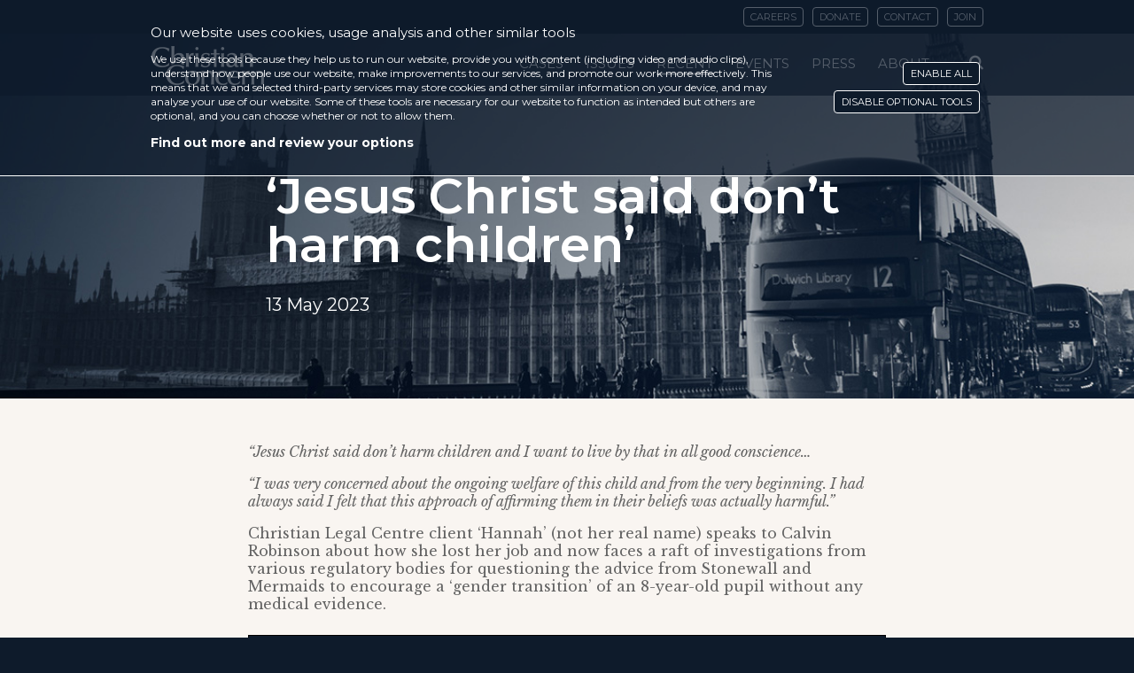

--- FILE ---
content_type: text/html; charset=UTF-8
request_url: https://christianconcern.com/comment/jesus-christ-said-dont-harm-children/
body_size: 18877
content:
<!DOCTYPE html>
<html prefix="og: http://ogp.me/ns#" lang="en-US" class="freeze">
<head>
		<meta charset="UTF-8">
	<meta name="viewport" content="width=device-width, initial-scale=1, maximum-scale=1,user-scalable=no">
	<meta http-equiv="X-UA-Compatible" content="IE=edge">
			<meta property="og:title" content="&#8216;Jesus Christ said don&#8217;t harm children&#8217;" />
		<meta property="og:type" content="article" />
		<meta property="og:url" content="https://christianconcern.com/comment/jesus-christ-said-dont-harm-children/" />
					<meta property="og:image" content="https://christianconcern.com/wp-content/uploads/2023/05/standard-picture-media-230513-GBNews-Calvin-Hannah-720x390-1.jpg" />
			<meta property="og:image:width" content="720" />
			<meta property="og:image:height" content="390" />
			  	<link rel="stylesheet" type="text/css" href="https://maxcdn.bootstrapcdn.com/font-awesome/4.7.0/css/font-awesome.min.css" />
	
		
	<meta name='robots' content='index, follow, max-image-preview:large, max-snippet:-1, max-video-preview:-1' />
	<style>img:is([sizes="auto" i], [sizes^="auto," i]) { contain-intrinsic-size: 3000px 1500px }</style>
	
	<!-- This site is optimized with the Yoast SEO plugin v24.6 - https://yoast.com/wordpress/plugins/seo/ -->
	<title>&#039;Jesus Christ said don&#039;t harm children&#039; - Christian Concern</title>
	<link rel="canonical" href="https://christianconcern.com/comment/jesus-christ-said-dont-harm-children/" />
	<meta property="og:locale" content="en_US" />
	<meta property="og:type" content="article" />
	<meta property="og:title" content="&#039;Jesus Christ said don&#039;t harm children&#039; - Christian Concern" />
	<meta property="og:description" content="&#8220;Jesus Christ said don&rsquo;t harm children and I want to live by that in all good conscience&#8230; &#8220;I was very concerned about the ongoing welfare of this child and from the very beginning. I had always said I felt that this approach of affirming them in their beliefs was actually harmful.&#8221; Christian Legal Centre client ..." />
	<meta property="og:url" content="https://christianconcern.com/comment/jesus-christ-said-dont-harm-children/" />
	<meta property="og:site_name" content="Christian Concern" />
	<meta property="article:publisher" content="https://www.facebook.com/CCFON/" />
	<meta property="article:published_time" content="2023-05-13T18:30:20+00:00" />
	<meta property="article:modified_time" content="2023-05-17T15:22:54+00:00" />
	<meta property="og:image" content="https://christianconcern.com/wp-content/uploads/2023/05/standard-picture-media-230513-GBNews-Calvin-Hannah-720x390-1.jpg" />
	<meta property="og:image:width" content="720" />
	<meta property="og:image:height" content="390" />
	<meta property="og:image:type" content="image/jpeg" />
	<meta name="author" content="Chris Joyce" />
	<meta name="twitter:card" content="summary_large_image" />
	<meta name="twitter:creator" content="@CConcern" />
	<meta name="twitter:site" content="@CConcern" />
	<meta name="twitter:label1" content="Written by" />
	<meta name="twitter:data1" content="Chris Joyce" />
	<meta name="twitter:label2" content="Est. reading time" />
	<meta name="twitter:data2" content="1 minute" />
	<script type="application/ld+json" class="yoast-schema-graph">{"@context":"https://schema.org","@graph":[{"@type":"WebPage","@id":"https://christianconcern.com/comment/jesus-christ-said-dont-harm-children/","url":"https://christianconcern.com/comment/jesus-christ-said-dont-harm-children/","name":"'Jesus Christ said don't harm children' - Christian Concern","isPartOf":{"@id":"https://christianconcern.com/#website"},"primaryImageOfPage":{"@id":"https://christianconcern.com/comment/jesus-christ-said-dont-harm-children/#primaryimage"},"image":{"@id":"https://christianconcern.com/comment/jesus-christ-said-dont-harm-children/#primaryimage"},"thumbnailUrl":"https://christianconcern.com/wp-content/uploads/2023/05/standard-picture-media-230513-GBNews-Calvin-Hannah-720x390-1.jpg","datePublished":"2023-05-13T18:30:20+00:00","dateModified":"2023-05-17T15:22:54+00:00","author":{"@id":"https://christianconcern.com/#/schema/person/c6f71103295bd541dce37228f12167e2"},"breadcrumb":{"@id":"https://christianconcern.com/comment/jesus-christ-said-dont-harm-children/#breadcrumb"},"inLanguage":"en-US","potentialAction":[{"@type":"ReadAction","target":["https://christianconcern.com/comment/jesus-christ-said-dont-harm-children/"]}]},{"@type":"ImageObject","inLanguage":"en-US","@id":"https://christianconcern.com/comment/jesus-christ-said-dont-harm-children/#primaryimage","url":"https://christianconcern.com/wp-content/uploads/2023/05/standard-picture-media-230513-GBNews-Calvin-Hannah-720x390-1.jpg","contentUrl":"https://christianconcern.com/wp-content/uploads/2023/05/standard-picture-media-230513-GBNews-Calvin-Hannah-720x390-1.jpg","width":720,"height":390},{"@type":"BreadcrumbList","@id":"https://christianconcern.com/comment/jesus-christ-said-dont-harm-children/#breadcrumb","itemListElement":[{"@type":"ListItem","position":1,"name":"Home","item":"https://christianconcern.com/"},{"@type":"ListItem","position":2,"name":"Recently published","item":"https://christianconcern.com/articles/"},{"@type":"ListItem","position":3,"name":"&#8216;Jesus Christ said don&#8217;t harm children&#8217;"}]},{"@type":"WebSite","@id":"https://christianconcern.com/#website","url":"https://christianconcern.com/","name":"Christian Concern","description":"","potentialAction":[{"@type":"SearchAction","target":{"@type":"EntryPoint","urlTemplate":"https://christianconcern.com/?s={search_term_string}"},"query-input":{"@type":"PropertyValueSpecification","valueRequired":true,"valueName":"search_term_string"}}],"inLanguage":"en-US"},{"@type":"Person","@id":"https://christianconcern.com/#/schema/person/c6f71103295bd541dce37228f12167e2","name":"Chris Joyce","image":{"@type":"ImageObject","inLanguage":"en-US","@id":"https://christianconcern.com/#/schema/person/image/","url":"https://secure.gravatar.com/avatar/8f0e7de02dbc8bf9c84bd890980aa4f8?s=96&d=mm&r=g","contentUrl":"https://secure.gravatar.com/avatar/8f0e7de02dbc8bf9c84bd890980aa4f8?s=96&d=mm&r=g","caption":"Chris Joyce"},"url":"https://christianconcern.com/author/chris-joyce/"}]}</script>
	<!-- / Yoast SEO plugin. -->


<link rel='dns-prefetch' href='//challenges.cloudflare.com' />
<link rel="alternate" type="application/rss+xml" title="Christian Concern &raquo; Feed" href="https://christianconcern.com/feed/" />
<link rel="alternate" type="application/rss+xml" title="Christian Concern &raquo; Comments Feed" href="https://christianconcern.com/comments/feed/" />
<script type="text/javascript">
/* <![CDATA[ */
window._wpemojiSettings = {"baseUrl":"https:\/\/s.w.org\/images\/core\/emoji\/15.0.3\/72x72\/","ext":".png","svgUrl":"https:\/\/s.w.org\/images\/core\/emoji\/15.0.3\/svg\/","svgExt":".svg","source":{"concatemoji":"https:\/\/christianconcern.com\/wp-includes\/js\/wp-emoji-release.min.js?ver=6.7.2"}};
/*! This file is auto-generated */
!function(i,n){var o,s,e;function c(e){try{var t={supportTests:e,timestamp:(new Date).valueOf()};sessionStorage.setItem(o,JSON.stringify(t))}catch(e){}}function p(e,t,n){e.clearRect(0,0,e.canvas.width,e.canvas.height),e.fillText(t,0,0);var t=new Uint32Array(e.getImageData(0,0,e.canvas.width,e.canvas.height).data),r=(e.clearRect(0,0,e.canvas.width,e.canvas.height),e.fillText(n,0,0),new Uint32Array(e.getImageData(0,0,e.canvas.width,e.canvas.height).data));return t.every(function(e,t){return e===r[t]})}function u(e,t,n){switch(t){case"flag":return n(e,"\ud83c\udff3\ufe0f\u200d\u26a7\ufe0f","\ud83c\udff3\ufe0f\u200b\u26a7\ufe0f")?!1:!n(e,"\ud83c\uddfa\ud83c\uddf3","\ud83c\uddfa\u200b\ud83c\uddf3")&&!n(e,"\ud83c\udff4\udb40\udc67\udb40\udc62\udb40\udc65\udb40\udc6e\udb40\udc67\udb40\udc7f","\ud83c\udff4\u200b\udb40\udc67\u200b\udb40\udc62\u200b\udb40\udc65\u200b\udb40\udc6e\u200b\udb40\udc67\u200b\udb40\udc7f");case"emoji":return!n(e,"\ud83d\udc26\u200d\u2b1b","\ud83d\udc26\u200b\u2b1b")}return!1}function f(e,t,n){var r="undefined"!=typeof WorkerGlobalScope&&self instanceof WorkerGlobalScope?new OffscreenCanvas(300,150):i.createElement("canvas"),a=r.getContext("2d",{willReadFrequently:!0}),o=(a.textBaseline="top",a.font="600 32px Arial",{});return e.forEach(function(e){o[e]=t(a,e,n)}),o}function t(e){var t=i.createElement("script");t.src=e,t.defer=!0,i.head.appendChild(t)}"undefined"!=typeof Promise&&(o="wpEmojiSettingsSupports",s=["flag","emoji"],n.supports={everything:!0,everythingExceptFlag:!0},e=new Promise(function(e){i.addEventListener("DOMContentLoaded",e,{once:!0})}),new Promise(function(t){var n=function(){try{var e=JSON.parse(sessionStorage.getItem(o));if("object"==typeof e&&"number"==typeof e.timestamp&&(new Date).valueOf()<e.timestamp+604800&&"object"==typeof e.supportTests)return e.supportTests}catch(e){}return null}();if(!n){if("undefined"!=typeof Worker&&"undefined"!=typeof OffscreenCanvas&&"undefined"!=typeof URL&&URL.createObjectURL&&"undefined"!=typeof Blob)try{var e="postMessage("+f.toString()+"("+[JSON.stringify(s),u.toString(),p.toString()].join(",")+"));",r=new Blob([e],{type:"text/javascript"}),a=new Worker(URL.createObjectURL(r),{name:"wpTestEmojiSupports"});return void(a.onmessage=function(e){c(n=e.data),a.terminate(),t(n)})}catch(e){}c(n=f(s,u,p))}t(n)}).then(function(e){for(var t in e)n.supports[t]=e[t],n.supports.everything=n.supports.everything&&n.supports[t],"flag"!==t&&(n.supports.everythingExceptFlag=n.supports.everythingExceptFlag&&n.supports[t]);n.supports.everythingExceptFlag=n.supports.everythingExceptFlag&&!n.supports.flag,n.DOMReady=!1,n.readyCallback=function(){n.DOMReady=!0}}).then(function(){return e}).then(function(){var e;n.supports.everything||(n.readyCallback(),(e=n.source||{}).concatemoji?t(e.concatemoji):e.wpemoji&&e.twemoji&&(t(e.twemoji),t(e.wpemoji)))}))}((window,document),window._wpemojiSettings);
/* ]]> */
</script>
		
	<style id='wp-emoji-styles-inline-css' type='text/css'>

	img.wp-smiley, img.emoji {
		display: inline !important;
		border: none !important;
		box-shadow: none !important;
		height: 1em !important;
		width: 1em !important;
		margin: 0 0.07em !important;
		vertical-align: -0.1em !important;
		background: none !important;
		padding: 0 !important;
	}
</style>
<link rel='stylesheet' id='wp-block-library-css' href='https://christianconcern.com/wp-includes/css/dist/block-library/style.min.css?ver=6.7.2' type='text/css' media='all' />
<style id='classic-theme-styles-inline-css' type='text/css'>
/*! This file is auto-generated */
.wp-block-button__link{color:#fff;background-color:#32373c;border-radius:9999px;box-shadow:none;text-decoration:none;padding:calc(.667em + 2px) calc(1.333em + 2px);font-size:1.125em}.wp-block-file__button{background:#32373c;color:#fff;text-decoration:none}
</style>
<style id='global-styles-inline-css' type='text/css'>
:root{--wp--preset--aspect-ratio--square: 1;--wp--preset--aspect-ratio--4-3: 4/3;--wp--preset--aspect-ratio--3-4: 3/4;--wp--preset--aspect-ratio--3-2: 3/2;--wp--preset--aspect-ratio--2-3: 2/3;--wp--preset--aspect-ratio--16-9: 16/9;--wp--preset--aspect-ratio--9-16: 9/16;--wp--preset--color--black: #000000;--wp--preset--color--cyan-bluish-gray: #abb8c3;--wp--preset--color--white: #ffffff;--wp--preset--color--pale-pink: #f78da7;--wp--preset--color--vivid-red: #cf2e2e;--wp--preset--color--luminous-vivid-orange: #ff6900;--wp--preset--color--luminous-vivid-amber: #fcb900;--wp--preset--color--light-green-cyan: #7bdcb5;--wp--preset--color--vivid-green-cyan: #00d084;--wp--preset--color--pale-cyan-blue: #8ed1fc;--wp--preset--color--vivid-cyan-blue: #0693e3;--wp--preset--color--vivid-purple: #9b51e0;--wp--preset--gradient--vivid-cyan-blue-to-vivid-purple: linear-gradient(135deg,rgba(6,147,227,1) 0%,rgb(155,81,224) 100%);--wp--preset--gradient--light-green-cyan-to-vivid-green-cyan: linear-gradient(135deg,rgb(122,220,180) 0%,rgb(0,208,130) 100%);--wp--preset--gradient--luminous-vivid-amber-to-luminous-vivid-orange: linear-gradient(135deg,rgba(252,185,0,1) 0%,rgba(255,105,0,1) 100%);--wp--preset--gradient--luminous-vivid-orange-to-vivid-red: linear-gradient(135deg,rgba(255,105,0,1) 0%,rgb(207,46,46) 100%);--wp--preset--gradient--very-light-gray-to-cyan-bluish-gray: linear-gradient(135deg,rgb(238,238,238) 0%,rgb(169,184,195) 100%);--wp--preset--gradient--cool-to-warm-spectrum: linear-gradient(135deg,rgb(74,234,220) 0%,rgb(151,120,209) 20%,rgb(207,42,186) 40%,rgb(238,44,130) 60%,rgb(251,105,98) 80%,rgb(254,248,76) 100%);--wp--preset--gradient--blush-light-purple: linear-gradient(135deg,rgb(255,206,236) 0%,rgb(152,150,240) 100%);--wp--preset--gradient--blush-bordeaux: linear-gradient(135deg,rgb(254,205,165) 0%,rgb(254,45,45) 50%,rgb(107,0,62) 100%);--wp--preset--gradient--luminous-dusk: linear-gradient(135deg,rgb(255,203,112) 0%,rgb(199,81,192) 50%,rgb(65,88,208) 100%);--wp--preset--gradient--pale-ocean: linear-gradient(135deg,rgb(255,245,203) 0%,rgb(182,227,212) 50%,rgb(51,167,181) 100%);--wp--preset--gradient--electric-grass: linear-gradient(135deg,rgb(202,248,128) 0%,rgb(113,206,126) 100%);--wp--preset--gradient--midnight: linear-gradient(135deg,rgb(2,3,129) 0%,rgb(40,116,252) 100%);--wp--preset--font-size--small: 13px;--wp--preset--font-size--medium: 20px;--wp--preset--font-size--large: 36px;--wp--preset--font-size--x-large: 42px;--wp--preset--spacing--20: 0.44rem;--wp--preset--spacing--30: 0.67rem;--wp--preset--spacing--40: 1rem;--wp--preset--spacing--50: 1.5rem;--wp--preset--spacing--60: 2.25rem;--wp--preset--spacing--70: 3.38rem;--wp--preset--spacing--80: 5.06rem;--wp--preset--shadow--natural: 6px 6px 9px rgba(0, 0, 0, 0.2);--wp--preset--shadow--deep: 12px 12px 50px rgba(0, 0, 0, 0.4);--wp--preset--shadow--sharp: 6px 6px 0px rgba(0, 0, 0, 0.2);--wp--preset--shadow--outlined: 6px 6px 0px -3px rgba(255, 255, 255, 1), 6px 6px rgba(0, 0, 0, 1);--wp--preset--shadow--crisp: 6px 6px 0px rgba(0, 0, 0, 1);}:where(.is-layout-flex){gap: 0.5em;}:where(.is-layout-grid){gap: 0.5em;}body .is-layout-flex{display: flex;}.is-layout-flex{flex-wrap: wrap;align-items: center;}.is-layout-flex > :is(*, div){margin: 0;}body .is-layout-grid{display: grid;}.is-layout-grid > :is(*, div){margin: 0;}:where(.wp-block-columns.is-layout-flex){gap: 2em;}:where(.wp-block-columns.is-layout-grid){gap: 2em;}:where(.wp-block-post-template.is-layout-flex){gap: 1.25em;}:where(.wp-block-post-template.is-layout-grid){gap: 1.25em;}.has-black-color{color: var(--wp--preset--color--black) !important;}.has-cyan-bluish-gray-color{color: var(--wp--preset--color--cyan-bluish-gray) !important;}.has-white-color{color: var(--wp--preset--color--white) !important;}.has-pale-pink-color{color: var(--wp--preset--color--pale-pink) !important;}.has-vivid-red-color{color: var(--wp--preset--color--vivid-red) !important;}.has-luminous-vivid-orange-color{color: var(--wp--preset--color--luminous-vivid-orange) !important;}.has-luminous-vivid-amber-color{color: var(--wp--preset--color--luminous-vivid-amber) !important;}.has-light-green-cyan-color{color: var(--wp--preset--color--light-green-cyan) !important;}.has-vivid-green-cyan-color{color: var(--wp--preset--color--vivid-green-cyan) !important;}.has-pale-cyan-blue-color{color: var(--wp--preset--color--pale-cyan-blue) !important;}.has-vivid-cyan-blue-color{color: var(--wp--preset--color--vivid-cyan-blue) !important;}.has-vivid-purple-color{color: var(--wp--preset--color--vivid-purple) !important;}.has-black-background-color{background-color: var(--wp--preset--color--black) !important;}.has-cyan-bluish-gray-background-color{background-color: var(--wp--preset--color--cyan-bluish-gray) !important;}.has-white-background-color{background-color: var(--wp--preset--color--white) !important;}.has-pale-pink-background-color{background-color: var(--wp--preset--color--pale-pink) !important;}.has-vivid-red-background-color{background-color: var(--wp--preset--color--vivid-red) !important;}.has-luminous-vivid-orange-background-color{background-color: var(--wp--preset--color--luminous-vivid-orange) !important;}.has-luminous-vivid-amber-background-color{background-color: var(--wp--preset--color--luminous-vivid-amber) !important;}.has-light-green-cyan-background-color{background-color: var(--wp--preset--color--light-green-cyan) !important;}.has-vivid-green-cyan-background-color{background-color: var(--wp--preset--color--vivid-green-cyan) !important;}.has-pale-cyan-blue-background-color{background-color: var(--wp--preset--color--pale-cyan-blue) !important;}.has-vivid-cyan-blue-background-color{background-color: var(--wp--preset--color--vivid-cyan-blue) !important;}.has-vivid-purple-background-color{background-color: var(--wp--preset--color--vivid-purple) !important;}.has-black-border-color{border-color: var(--wp--preset--color--black) !important;}.has-cyan-bluish-gray-border-color{border-color: var(--wp--preset--color--cyan-bluish-gray) !important;}.has-white-border-color{border-color: var(--wp--preset--color--white) !important;}.has-pale-pink-border-color{border-color: var(--wp--preset--color--pale-pink) !important;}.has-vivid-red-border-color{border-color: var(--wp--preset--color--vivid-red) !important;}.has-luminous-vivid-orange-border-color{border-color: var(--wp--preset--color--luminous-vivid-orange) !important;}.has-luminous-vivid-amber-border-color{border-color: var(--wp--preset--color--luminous-vivid-amber) !important;}.has-light-green-cyan-border-color{border-color: var(--wp--preset--color--light-green-cyan) !important;}.has-vivid-green-cyan-border-color{border-color: var(--wp--preset--color--vivid-green-cyan) !important;}.has-pale-cyan-blue-border-color{border-color: var(--wp--preset--color--pale-cyan-blue) !important;}.has-vivid-cyan-blue-border-color{border-color: var(--wp--preset--color--vivid-cyan-blue) !important;}.has-vivid-purple-border-color{border-color: var(--wp--preset--color--vivid-purple) !important;}.has-vivid-cyan-blue-to-vivid-purple-gradient-background{background: var(--wp--preset--gradient--vivid-cyan-blue-to-vivid-purple) !important;}.has-light-green-cyan-to-vivid-green-cyan-gradient-background{background: var(--wp--preset--gradient--light-green-cyan-to-vivid-green-cyan) !important;}.has-luminous-vivid-amber-to-luminous-vivid-orange-gradient-background{background: var(--wp--preset--gradient--luminous-vivid-amber-to-luminous-vivid-orange) !important;}.has-luminous-vivid-orange-to-vivid-red-gradient-background{background: var(--wp--preset--gradient--luminous-vivid-orange-to-vivid-red) !important;}.has-very-light-gray-to-cyan-bluish-gray-gradient-background{background: var(--wp--preset--gradient--very-light-gray-to-cyan-bluish-gray) !important;}.has-cool-to-warm-spectrum-gradient-background{background: var(--wp--preset--gradient--cool-to-warm-spectrum) !important;}.has-blush-light-purple-gradient-background{background: var(--wp--preset--gradient--blush-light-purple) !important;}.has-blush-bordeaux-gradient-background{background: var(--wp--preset--gradient--blush-bordeaux) !important;}.has-luminous-dusk-gradient-background{background: var(--wp--preset--gradient--luminous-dusk) !important;}.has-pale-ocean-gradient-background{background: var(--wp--preset--gradient--pale-ocean) !important;}.has-electric-grass-gradient-background{background: var(--wp--preset--gradient--electric-grass) !important;}.has-midnight-gradient-background{background: var(--wp--preset--gradient--midnight) !important;}.has-small-font-size{font-size: var(--wp--preset--font-size--small) !important;}.has-medium-font-size{font-size: var(--wp--preset--font-size--medium) !important;}.has-large-font-size{font-size: var(--wp--preset--font-size--large) !important;}.has-x-large-font-size{font-size: var(--wp--preset--font-size--x-large) !important;}
:where(.wp-block-post-template.is-layout-flex){gap: 1.25em;}:where(.wp-block-post-template.is-layout-grid){gap: 1.25em;}
:where(.wp-block-columns.is-layout-flex){gap: 2em;}:where(.wp-block-columns.is-layout-grid){gap: 2em;}
:root :where(.wp-block-pullquote){font-size: 1.5em;line-height: 1.6;}
</style>
<link rel='stylesheet' id='turnstile-style-css' href='https://christianconcern.com/wp-content/plugins/cloudflare-turnstile//assets/css/styles.css?ver=2.5' type='text/css' media='all' />
<link rel='stylesheet' id='gdpr-fixes-css' href='https://christianconcern.com/wp-content/plugins/gdpr-cookie-compliance-custom/frontend_fixes.css?v=1.25&#038;ver=6.7.2' type='text/css' media='all' />
<link rel='stylesheet' id='vendor-css' href='https://christianconcern.com/wp-content/themes/dreamsmiths-unconquered/dist/vendor/styles/vendor.css?ver=1769621888' type='text/css' media='all' />
<link rel='stylesheet' id='fancybox-css' href='https://christianconcern.com/wp-content/themes/dreamsmiths-unconquered/vendor/fancybox/jquery.fancybox.css?ver=1769621888' type='text/css' media='screen' />
<link rel='stylesheet' id='dreamsmiths-style-css' href='https://christianconcern.com/wp-content/themes/dreamsmiths-unconquered/dist/theme/styles/main.css?ver=1769621888' type='text/css' media='screen' />
<link rel='stylesheet' id='print-style-css' href='https://christianconcern.com/wp-content/themes/dreamsmiths-unconquered/dist/theme/styles/print.css?ver=1769621888' type='text/css' media='print' />
<link rel='stylesheet' id='malinky-ajax-pagination-css' href='https://christianconcern.com/wp-content/plugins/malinky-ajax-pagination/css/style.css' type='text/css' media='all' />
<link rel='stylesheet' id='gdpr_cc_addon_frontend-css' href='https://christianconcern.com/wp-content/plugins/gdpr-cookie-compliance-addon-1/assets/css/gdpr_cc_addon.css?ver=2.1.1' type='text/css' media='all' />
<link rel='stylesheet' id='moove_gdpr_frontend-css' href='https://christianconcern.com/wp-content/plugins/gdpr-cookie-compliance/dist/styles/gdpr-main-nf.css?ver=4.15.10' type='text/css' media='all' />
<style id='moove_gdpr_frontend-inline-css' type='text/css'>
				#moove_gdpr_cookie_modal .moove-gdpr-modal-content .moove-gdpr-tab-main h3.tab-title, 
				#moove_gdpr_cookie_modal .moove-gdpr-modal-content .moove-gdpr-tab-main span.tab-title,
				#moove_gdpr_cookie_modal .moove-gdpr-modal-content .moove-gdpr-modal-left-content #moove-gdpr-menu li a, 
				#moove_gdpr_cookie_modal .moove-gdpr-modal-content .moove-gdpr-modal-left-content #moove-gdpr-menu li button,
				#moove_gdpr_cookie_modal .moove-gdpr-modal-content .moove-gdpr-modal-left-content .moove-gdpr-branding-cnt a,
				#moove_gdpr_cookie_modal .moove-gdpr-modal-content .moove-gdpr-modal-footer-content .moove-gdpr-button-holder a.mgbutton, 
				#moove_gdpr_cookie_modal .moove-gdpr-modal-content .moove-gdpr-modal-footer-content .moove-gdpr-button-holder button.mgbutton,
				#moove_gdpr_cookie_modal .cookie-switch .cookie-slider:after, 
				#moove_gdpr_cookie_modal .cookie-switch .slider:after, 
				#moove_gdpr_cookie_modal .switch .cookie-slider:after, 
				#moove_gdpr_cookie_modal .switch .slider:after,
				#moove_gdpr_cookie_info_bar .moove-gdpr-info-bar-container .moove-gdpr-info-bar-content p, 
				#moove_gdpr_cookie_info_bar .moove-gdpr-info-bar-container .moove-gdpr-info-bar-content p a,
				#moove_gdpr_cookie_info_bar .moove-gdpr-info-bar-container .moove-gdpr-info-bar-content a.mgbutton, 
				#moove_gdpr_cookie_info_bar .moove-gdpr-info-bar-container .moove-gdpr-info-bar-content button.mgbutton,
				#moove_gdpr_cookie_modal .moove-gdpr-modal-content .moove-gdpr-tab-main .moove-gdpr-tab-main-content h1, 
				#moove_gdpr_cookie_modal .moove-gdpr-modal-content .moove-gdpr-tab-main .moove-gdpr-tab-main-content h2, 
				#moove_gdpr_cookie_modal .moove-gdpr-modal-content .moove-gdpr-tab-main .moove-gdpr-tab-main-content h3, 
				#moove_gdpr_cookie_modal .moove-gdpr-modal-content .moove-gdpr-tab-main .moove-gdpr-tab-main-content h4, 
				#moove_gdpr_cookie_modal .moove-gdpr-modal-content .moove-gdpr-tab-main .moove-gdpr-tab-main-content h5, 
				#moove_gdpr_cookie_modal .moove-gdpr-modal-content .moove-gdpr-tab-main .moove-gdpr-tab-main-content h6,
				#moove_gdpr_cookie_modal .moove-gdpr-modal-content.moove_gdpr_modal_theme_v2 .moove-gdpr-modal-title .tab-title,
				#moove_gdpr_cookie_modal .moove-gdpr-modal-content.moove_gdpr_modal_theme_v2 .moove-gdpr-tab-main h3.tab-title, 
				#moove_gdpr_cookie_modal .moove-gdpr-modal-content.moove_gdpr_modal_theme_v2 .moove-gdpr-tab-main span.tab-title,
				#moove_gdpr_cookie_modal .moove-gdpr-modal-content.moove_gdpr_modal_theme_v2 .moove-gdpr-branding-cnt a {
				 	font-weight: inherit				}
							#moove_gdpr_cookie_modal .moove-gdpr-modal-content .moove-gdpr-tab-main h3.tab-title, 
				#moove_gdpr_cookie_modal .moove-gdpr-modal-content .moove-gdpr-tab-main span.tab-title,
				#moove_gdpr_cookie_modal .moove-gdpr-modal-content .moove-gdpr-modal-left-content #moove-gdpr-menu li a, 
				#moove_gdpr_cookie_modal .moove-gdpr-modal-content .moove-gdpr-modal-left-content #moove-gdpr-menu li button,
				#moove_gdpr_cookie_modal .moove-gdpr-modal-content .moove-gdpr-modal-left-content .moove-gdpr-branding-cnt a,
				#moove_gdpr_cookie_modal .moove-gdpr-modal-content .moove-gdpr-modal-footer-content .moove-gdpr-button-holder a.mgbutton, 
				#moove_gdpr_cookie_modal .moove-gdpr-modal-content .moove-gdpr-modal-footer-content .moove-gdpr-button-holder button.mgbutton,
				#moove_gdpr_cookie_modal .cookie-switch .cookie-slider:after, 
				#moove_gdpr_cookie_modal .cookie-switch .slider:after, 
				#moove_gdpr_cookie_modal .switch .cookie-slider:after, 
				#moove_gdpr_cookie_modal .switch .slider:after,
				#moove_gdpr_cookie_info_bar .moove-gdpr-info-bar-container .moove-gdpr-info-bar-content p, 
				#moove_gdpr_cookie_info_bar .moove-gdpr-info-bar-container .moove-gdpr-info-bar-content p a,
				#moove_gdpr_cookie_info_bar .moove-gdpr-info-bar-container .moove-gdpr-info-bar-content a.mgbutton, 
				#moove_gdpr_cookie_info_bar .moove-gdpr-info-bar-container .moove-gdpr-info-bar-content button.mgbutton,
				#moove_gdpr_cookie_modal .moove-gdpr-modal-content .moove-gdpr-tab-main .moove-gdpr-tab-main-content h1, 
				#moove_gdpr_cookie_modal .moove-gdpr-modal-content .moove-gdpr-tab-main .moove-gdpr-tab-main-content h2, 
				#moove_gdpr_cookie_modal .moove-gdpr-modal-content .moove-gdpr-tab-main .moove-gdpr-tab-main-content h3, 
				#moove_gdpr_cookie_modal .moove-gdpr-modal-content .moove-gdpr-tab-main .moove-gdpr-tab-main-content h4, 
				#moove_gdpr_cookie_modal .moove-gdpr-modal-content .moove-gdpr-tab-main .moove-gdpr-tab-main-content h5, 
				#moove_gdpr_cookie_modal .moove-gdpr-modal-content .moove-gdpr-tab-main .moove-gdpr-tab-main-content h6,
				#moove_gdpr_cookie_modal .moove-gdpr-modal-content.moove_gdpr_modal_theme_v2 .moove-gdpr-modal-title .tab-title,
				#moove_gdpr_cookie_modal .moove-gdpr-modal-content.moove_gdpr_modal_theme_v2 .moove-gdpr-tab-main h3.tab-title, 
				#moove_gdpr_cookie_modal .moove-gdpr-modal-content.moove_gdpr_modal_theme_v2 .moove-gdpr-tab-main span.tab-title,
				#moove_gdpr_cookie_modal .moove-gdpr-modal-content.moove_gdpr_modal_theme_v2 .moove-gdpr-branding-cnt a {
				 	font-weight: inherit				}
			#moove_gdpr_cookie_modal,#moove_gdpr_cookie_info_bar,.gdpr_cookie_settings_shortcode_content{font-family:inherit}#moove_gdpr_save_popup_settings_button{background-color:#373737;color:#fff}#moove_gdpr_save_popup_settings_button:hover{background-color:#000}#moove_gdpr_cookie_info_bar .moove-gdpr-info-bar-container .moove-gdpr-info-bar-content a.mgbutton,#moove_gdpr_cookie_info_bar .moove-gdpr-info-bar-container .moove-gdpr-info-bar-content button.mgbutton{background-color:#0e1b2b}#moove_gdpr_cookie_modal .moove-gdpr-modal-content .moove-gdpr-modal-footer-content .moove-gdpr-button-holder a.mgbutton,#moove_gdpr_cookie_modal .moove-gdpr-modal-content .moove-gdpr-modal-footer-content .moove-gdpr-button-holder button.mgbutton,.gdpr_cookie_settings_shortcode_content .gdpr-shr-button.button-green{background-color:#0e1b2b;border-color:#0e1b2b}#moove_gdpr_cookie_modal .moove-gdpr-modal-content .moove-gdpr-modal-footer-content .moove-gdpr-button-holder a.mgbutton:hover,#moove_gdpr_cookie_modal .moove-gdpr-modal-content .moove-gdpr-modal-footer-content .moove-gdpr-button-holder button.mgbutton:hover,.gdpr_cookie_settings_shortcode_content .gdpr-shr-button.button-green:hover{background-color:#fff;color:#0e1b2b}#moove_gdpr_cookie_modal .moove-gdpr-modal-content .moove-gdpr-modal-close i,#moove_gdpr_cookie_modal .moove-gdpr-modal-content .moove-gdpr-modal-close span.gdpr-icon{background-color:#0e1b2b;border:1px solid #0e1b2b}#moove_gdpr_cookie_info_bar span.change-settings-button.focus-g,#moove_gdpr_cookie_info_bar span.change-settings-button:focus,#moove_gdpr_cookie_info_bar button.change-settings-button.focus-g,#moove_gdpr_cookie_info_bar button.change-settings-button:focus{-webkit-box-shadow:0 0 1px 3px #0e1b2b;-moz-box-shadow:0 0 1px 3px #0e1b2b;box-shadow:0 0 1px 3px #0e1b2b}#moove_gdpr_cookie_modal .moove-gdpr-modal-content .moove-gdpr-modal-close i:hover,#moove_gdpr_cookie_modal .moove-gdpr-modal-content .moove-gdpr-modal-close span.gdpr-icon:hover,#moove_gdpr_cookie_info_bar span[data-href]>u.change-settings-button{color:#0e1b2b}#moove_gdpr_cookie_modal .moove-gdpr-modal-content .moove-gdpr-modal-left-content #moove-gdpr-menu li.menu-item-selected a span.gdpr-icon,#moove_gdpr_cookie_modal .moove-gdpr-modal-content .moove-gdpr-modal-left-content #moove-gdpr-menu li.menu-item-selected button span.gdpr-icon{color:inherit}#moove_gdpr_cookie_modal .moove-gdpr-modal-content .moove-gdpr-modal-left-content #moove-gdpr-menu li a span.gdpr-icon,#moove_gdpr_cookie_modal .moove-gdpr-modal-content .moove-gdpr-modal-left-content #moove-gdpr-menu li button span.gdpr-icon{color:inherit}#moove_gdpr_cookie_modal .gdpr-acc-link{line-height:0;font-size:0;color:transparent;position:absolute}#moove_gdpr_cookie_modal .moove-gdpr-modal-content .moove-gdpr-modal-close:hover i,#moove_gdpr_cookie_modal .moove-gdpr-modal-content .moove-gdpr-modal-left-content #moove-gdpr-menu li a,#moove_gdpr_cookie_modal .moove-gdpr-modal-content .moove-gdpr-modal-left-content #moove-gdpr-menu li button,#moove_gdpr_cookie_modal .moove-gdpr-modal-content .moove-gdpr-modal-left-content #moove-gdpr-menu li button i,#moove_gdpr_cookie_modal .moove-gdpr-modal-content .moove-gdpr-modal-left-content #moove-gdpr-menu li a i,#moove_gdpr_cookie_modal .moove-gdpr-modal-content .moove-gdpr-tab-main .moove-gdpr-tab-main-content a:hover,#moove_gdpr_cookie_info_bar.moove-gdpr-dark-scheme .moove-gdpr-info-bar-container .moove-gdpr-info-bar-content a.mgbutton:hover,#moove_gdpr_cookie_info_bar.moove-gdpr-dark-scheme .moove-gdpr-info-bar-container .moove-gdpr-info-bar-content button.mgbutton:hover,#moove_gdpr_cookie_info_bar.moove-gdpr-dark-scheme .moove-gdpr-info-bar-container .moove-gdpr-info-bar-content a:hover,#moove_gdpr_cookie_info_bar.moove-gdpr-dark-scheme .moove-gdpr-info-bar-container .moove-gdpr-info-bar-content button:hover,#moove_gdpr_cookie_info_bar.moove-gdpr-dark-scheme .moove-gdpr-info-bar-container .moove-gdpr-info-bar-content span.change-settings-button:hover,#moove_gdpr_cookie_info_bar.moove-gdpr-dark-scheme .moove-gdpr-info-bar-container .moove-gdpr-info-bar-content button.change-settings-button:hover,#moove_gdpr_cookie_info_bar.moove-gdpr-dark-scheme .moove-gdpr-info-bar-container .moove-gdpr-info-bar-content u.change-settings-button:hover,#moove_gdpr_cookie_info_bar span[data-href]>u.change-settings-button,#moove_gdpr_cookie_info_bar.moove-gdpr-dark-scheme .moove-gdpr-info-bar-container .moove-gdpr-info-bar-content a.mgbutton.focus-g,#moove_gdpr_cookie_info_bar.moove-gdpr-dark-scheme .moove-gdpr-info-bar-container .moove-gdpr-info-bar-content button.mgbutton.focus-g,#moove_gdpr_cookie_info_bar.moove-gdpr-dark-scheme .moove-gdpr-info-bar-container .moove-gdpr-info-bar-content a.focus-g,#moove_gdpr_cookie_info_bar.moove-gdpr-dark-scheme .moove-gdpr-info-bar-container .moove-gdpr-info-bar-content button.focus-g,#moove_gdpr_cookie_info_bar.moove-gdpr-dark-scheme .moove-gdpr-info-bar-container .moove-gdpr-info-bar-content a.mgbutton:focus,#moove_gdpr_cookie_info_bar.moove-gdpr-dark-scheme .moove-gdpr-info-bar-container .moove-gdpr-info-bar-content button.mgbutton:focus,#moove_gdpr_cookie_info_bar.moove-gdpr-dark-scheme .moove-gdpr-info-bar-container .moove-gdpr-info-bar-content a:focus,#moove_gdpr_cookie_info_bar.moove-gdpr-dark-scheme .moove-gdpr-info-bar-container .moove-gdpr-info-bar-content button:focus,#moove_gdpr_cookie_info_bar.moove-gdpr-dark-scheme .moove-gdpr-info-bar-container .moove-gdpr-info-bar-content span.change-settings-button.focus-g,span.change-settings-button:focus,button.change-settings-button.focus-g,button.change-settings-button:focus,#moove_gdpr_cookie_info_bar.moove-gdpr-dark-scheme .moove-gdpr-info-bar-container .moove-gdpr-info-bar-content u.change-settings-button.focus-g,#moove_gdpr_cookie_info_bar.moove-gdpr-dark-scheme .moove-gdpr-info-bar-container .moove-gdpr-info-bar-content u.change-settings-button:focus{color:#0e1b2b}#moove_gdpr_cookie_modal.gdpr_lightbox-hide{display:none}#moove_gdpr_cookie_info_bar.gdpr-full-screen-infobar .moove-gdpr-info-bar-container .moove-gdpr-info-bar-content .moove-gdpr-cookie-notice p a{color:#0e1b2b!important}
				#moove_gdpr_cookie_modal .moove-gdpr-modal-content .moove-gdpr-tab-main h3.tab-title, 
				#moove_gdpr_cookie_modal .moove-gdpr-modal-content .moove-gdpr-tab-main span.tab-title,
				#moove_gdpr_cookie_modal .moove-gdpr-modal-content .moove-gdpr-modal-left-content #moove-gdpr-menu li a, 
				#moove_gdpr_cookie_modal .moove-gdpr-modal-content .moove-gdpr-modal-left-content #moove-gdpr-menu li button,
				#moove_gdpr_cookie_modal .moove-gdpr-modal-content .moove-gdpr-modal-left-content .moove-gdpr-branding-cnt a,
				#moove_gdpr_cookie_modal .moove-gdpr-modal-content .moove-gdpr-modal-footer-content .moove-gdpr-button-holder a.mgbutton, 
				#moove_gdpr_cookie_modal .moove-gdpr-modal-content .moove-gdpr-modal-footer-content .moove-gdpr-button-holder button.mgbutton,
				#moove_gdpr_cookie_modal .cookie-switch .cookie-slider:after, 
				#moove_gdpr_cookie_modal .cookie-switch .slider:after, 
				#moove_gdpr_cookie_modal .switch .cookie-slider:after, 
				#moove_gdpr_cookie_modal .switch .slider:after,
				#moove_gdpr_cookie_info_bar .moove-gdpr-info-bar-container .moove-gdpr-info-bar-content p, 
				#moove_gdpr_cookie_info_bar .moove-gdpr-info-bar-container .moove-gdpr-info-bar-content p a,
				#moove_gdpr_cookie_info_bar .moove-gdpr-info-bar-container .moove-gdpr-info-bar-content a.mgbutton, 
				#moove_gdpr_cookie_info_bar .moove-gdpr-info-bar-container .moove-gdpr-info-bar-content button.mgbutton,
				#moove_gdpr_cookie_modal .moove-gdpr-modal-content .moove-gdpr-tab-main .moove-gdpr-tab-main-content h1, 
				#moove_gdpr_cookie_modal .moove-gdpr-modal-content .moove-gdpr-tab-main .moove-gdpr-tab-main-content h2, 
				#moove_gdpr_cookie_modal .moove-gdpr-modal-content .moove-gdpr-tab-main .moove-gdpr-tab-main-content h3, 
				#moove_gdpr_cookie_modal .moove-gdpr-modal-content .moove-gdpr-tab-main .moove-gdpr-tab-main-content h4, 
				#moove_gdpr_cookie_modal .moove-gdpr-modal-content .moove-gdpr-tab-main .moove-gdpr-tab-main-content h5, 
				#moove_gdpr_cookie_modal .moove-gdpr-modal-content .moove-gdpr-tab-main .moove-gdpr-tab-main-content h6,
				#moove_gdpr_cookie_modal .moove-gdpr-modal-content.moove_gdpr_modal_theme_v2 .moove-gdpr-modal-title .tab-title,
				#moove_gdpr_cookie_modal .moove-gdpr-modal-content.moove_gdpr_modal_theme_v2 .moove-gdpr-tab-main h3.tab-title, 
				#moove_gdpr_cookie_modal .moove-gdpr-modal-content.moove_gdpr_modal_theme_v2 .moove-gdpr-tab-main span.tab-title,
				#moove_gdpr_cookie_modal .moove-gdpr-modal-content.moove_gdpr_modal_theme_v2 .moove-gdpr-branding-cnt a {
				 	font-weight: inherit				}
							#moove_gdpr_cookie_modal .moove-gdpr-modal-content .moove-gdpr-tab-main h3.tab-title, 
				#moove_gdpr_cookie_modal .moove-gdpr-modal-content .moove-gdpr-tab-main span.tab-title,
				#moove_gdpr_cookie_modal .moove-gdpr-modal-content .moove-gdpr-modal-left-content #moove-gdpr-menu li a, 
				#moove_gdpr_cookie_modal .moove-gdpr-modal-content .moove-gdpr-modal-left-content #moove-gdpr-menu li button,
				#moove_gdpr_cookie_modal .moove-gdpr-modal-content .moove-gdpr-modal-left-content .moove-gdpr-branding-cnt a,
				#moove_gdpr_cookie_modal .moove-gdpr-modal-content .moove-gdpr-modal-footer-content .moove-gdpr-button-holder a.mgbutton, 
				#moove_gdpr_cookie_modal .moove-gdpr-modal-content .moove-gdpr-modal-footer-content .moove-gdpr-button-holder button.mgbutton,
				#moove_gdpr_cookie_modal .cookie-switch .cookie-slider:after, 
				#moove_gdpr_cookie_modal .cookie-switch .slider:after, 
				#moove_gdpr_cookie_modal .switch .cookie-slider:after, 
				#moove_gdpr_cookie_modal .switch .slider:after,
				#moove_gdpr_cookie_info_bar .moove-gdpr-info-bar-container .moove-gdpr-info-bar-content p, 
				#moove_gdpr_cookie_info_bar .moove-gdpr-info-bar-container .moove-gdpr-info-bar-content p a,
				#moove_gdpr_cookie_info_bar .moove-gdpr-info-bar-container .moove-gdpr-info-bar-content a.mgbutton, 
				#moove_gdpr_cookie_info_bar .moove-gdpr-info-bar-container .moove-gdpr-info-bar-content button.mgbutton,
				#moove_gdpr_cookie_modal .moove-gdpr-modal-content .moove-gdpr-tab-main .moove-gdpr-tab-main-content h1, 
				#moove_gdpr_cookie_modal .moove-gdpr-modal-content .moove-gdpr-tab-main .moove-gdpr-tab-main-content h2, 
				#moove_gdpr_cookie_modal .moove-gdpr-modal-content .moove-gdpr-tab-main .moove-gdpr-tab-main-content h3, 
				#moove_gdpr_cookie_modal .moove-gdpr-modal-content .moove-gdpr-tab-main .moove-gdpr-tab-main-content h4, 
				#moove_gdpr_cookie_modal .moove-gdpr-modal-content .moove-gdpr-tab-main .moove-gdpr-tab-main-content h5, 
				#moove_gdpr_cookie_modal .moove-gdpr-modal-content .moove-gdpr-tab-main .moove-gdpr-tab-main-content h6,
				#moove_gdpr_cookie_modal .moove-gdpr-modal-content.moove_gdpr_modal_theme_v2 .moove-gdpr-modal-title .tab-title,
				#moove_gdpr_cookie_modal .moove-gdpr-modal-content.moove_gdpr_modal_theme_v2 .moove-gdpr-tab-main h3.tab-title, 
				#moove_gdpr_cookie_modal .moove-gdpr-modal-content.moove_gdpr_modal_theme_v2 .moove-gdpr-tab-main span.tab-title,
				#moove_gdpr_cookie_modal .moove-gdpr-modal-content.moove_gdpr_modal_theme_v2 .moove-gdpr-branding-cnt a {
				 	font-weight: inherit				}
			#moove_gdpr_cookie_modal,#moove_gdpr_cookie_info_bar,.gdpr_cookie_settings_shortcode_content{font-family:inherit}#moove_gdpr_save_popup_settings_button{background-color:#373737;color:#fff}#moove_gdpr_save_popup_settings_button:hover{background-color:#000}#moove_gdpr_cookie_info_bar .moove-gdpr-info-bar-container .moove-gdpr-info-bar-content a.mgbutton,#moove_gdpr_cookie_info_bar .moove-gdpr-info-bar-container .moove-gdpr-info-bar-content button.mgbutton{background-color:#0e1b2b}#moove_gdpr_cookie_modal .moove-gdpr-modal-content .moove-gdpr-modal-footer-content .moove-gdpr-button-holder a.mgbutton,#moove_gdpr_cookie_modal .moove-gdpr-modal-content .moove-gdpr-modal-footer-content .moove-gdpr-button-holder button.mgbutton,.gdpr_cookie_settings_shortcode_content .gdpr-shr-button.button-green{background-color:#0e1b2b;border-color:#0e1b2b}#moove_gdpr_cookie_modal .moove-gdpr-modal-content .moove-gdpr-modal-footer-content .moove-gdpr-button-holder a.mgbutton:hover,#moove_gdpr_cookie_modal .moove-gdpr-modal-content .moove-gdpr-modal-footer-content .moove-gdpr-button-holder button.mgbutton:hover,.gdpr_cookie_settings_shortcode_content .gdpr-shr-button.button-green:hover{background-color:#fff;color:#0e1b2b}#moove_gdpr_cookie_modal .moove-gdpr-modal-content .moove-gdpr-modal-close i,#moove_gdpr_cookie_modal .moove-gdpr-modal-content .moove-gdpr-modal-close span.gdpr-icon{background-color:#0e1b2b;border:1px solid #0e1b2b}#moove_gdpr_cookie_info_bar span.change-settings-button.focus-g,#moove_gdpr_cookie_info_bar span.change-settings-button:focus,#moove_gdpr_cookie_info_bar button.change-settings-button.focus-g,#moove_gdpr_cookie_info_bar button.change-settings-button:focus{-webkit-box-shadow:0 0 1px 3px #0e1b2b;-moz-box-shadow:0 0 1px 3px #0e1b2b;box-shadow:0 0 1px 3px #0e1b2b}#moove_gdpr_cookie_modal .moove-gdpr-modal-content .moove-gdpr-modal-close i:hover,#moove_gdpr_cookie_modal .moove-gdpr-modal-content .moove-gdpr-modal-close span.gdpr-icon:hover,#moove_gdpr_cookie_info_bar span[data-href]>u.change-settings-button{color:#0e1b2b}#moove_gdpr_cookie_modal .moove-gdpr-modal-content .moove-gdpr-modal-left-content #moove-gdpr-menu li.menu-item-selected a span.gdpr-icon,#moove_gdpr_cookie_modal .moove-gdpr-modal-content .moove-gdpr-modal-left-content #moove-gdpr-menu li.menu-item-selected button span.gdpr-icon{color:inherit}#moove_gdpr_cookie_modal .moove-gdpr-modal-content .moove-gdpr-modal-left-content #moove-gdpr-menu li a span.gdpr-icon,#moove_gdpr_cookie_modal .moove-gdpr-modal-content .moove-gdpr-modal-left-content #moove-gdpr-menu li button span.gdpr-icon{color:inherit}#moove_gdpr_cookie_modal .gdpr-acc-link{line-height:0;font-size:0;color:transparent;position:absolute}#moove_gdpr_cookie_modal .moove-gdpr-modal-content .moove-gdpr-modal-close:hover i,#moove_gdpr_cookie_modal .moove-gdpr-modal-content .moove-gdpr-modal-left-content #moove-gdpr-menu li a,#moove_gdpr_cookie_modal .moove-gdpr-modal-content .moove-gdpr-modal-left-content #moove-gdpr-menu li button,#moove_gdpr_cookie_modal .moove-gdpr-modal-content .moove-gdpr-modal-left-content #moove-gdpr-menu li button i,#moove_gdpr_cookie_modal .moove-gdpr-modal-content .moove-gdpr-modal-left-content #moove-gdpr-menu li a i,#moove_gdpr_cookie_modal .moove-gdpr-modal-content .moove-gdpr-tab-main .moove-gdpr-tab-main-content a:hover,#moove_gdpr_cookie_info_bar.moove-gdpr-dark-scheme .moove-gdpr-info-bar-container .moove-gdpr-info-bar-content a.mgbutton:hover,#moove_gdpr_cookie_info_bar.moove-gdpr-dark-scheme .moove-gdpr-info-bar-container .moove-gdpr-info-bar-content button.mgbutton:hover,#moove_gdpr_cookie_info_bar.moove-gdpr-dark-scheme .moove-gdpr-info-bar-container .moove-gdpr-info-bar-content a:hover,#moove_gdpr_cookie_info_bar.moove-gdpr-dark-scheme .moove-gdpr-info-bar-container .moove-gdpr-info-bar-content button:hover,#moove_gdpr_cookie_info_bar.moove-gdpr-dark-scheme .moove-gdpr-info-bar-container .moove-gdpr-info-bar-content span.change-settings-button:hover,#moove_gdpr_cookie_info_bar.moove-gdpr-dark-scheme .moove-gdpr-info-bar-container .moove-gdpr-info-bar-content button.change-settings-button:hover,#moove_gdpr_cookie_info_bar.moove-gdpr-dark-scheme .moove-gdpr-info-bar-container .moove-gdpr-info-bar-content u.change-settings-button:hover,#moove_gdpr_cookie_info_bar span[data-href]>u.change-settings-button,#moove_gdpr_cookie_info_bar.moove-gdpr-dark-scheme .moove-gdpr-info-bar-container .moove-gdpr-info-bar-content a.mgbutton.focus-g,#moove_gdpr_cookie_info_bar.moove-gdpr-dark-scheme .moove-gdpr-info-bar-container .moove-gdpr-info-bar-content button.mgbutton.focus-g,#moove_gdpr_cookie_info_bar.moove-gdpr-dark-scheme .moove-gdpr-info-bar-container .moove-gdpr-info-bar-content a.focus-g,#moove_gdpr_cookie_info_bar.moove-gdpr-dark-scheme .moove-gdpr-info-bar-container .moove-gdpr-info-bar-content button.focus-g,#moove_gdpr_cookie_info_bar.moove-gdpr-dark-scheme .moove-gdpr-info-bar-container .moove-gdpr-info-bar-content a.mgbutton:focus,#moove_gdpr_cookie_info_bar.moove-gdpr-dark-scheme .moove-gdpr-info-bar-container .moove-gdpr-info-bar-content button.mgbutton:focus,#moove_gdpr_cookie_info_bar.moove-gdpr-dark-scheme .moove-gdpr-info-bar-container .moove-gdpr-info-bar-content a:focus,#moove_gdpr_cookie_info_bar.moove-gdpr-dark-scheme .moove-gdpr-info-bar-container .moove-gdpr-info-bar-content button:focus,#moove_gdpr_cookie_info_bar.moove-gdpr-dark-scheme .moove-gdpr-info-bar-container .moove-gdpr-info-bar-content span.change-settings-button.focus-g,span.change-settings-button:focus,button.change-settings-button.focus-g,button.change-settings-button:focus,#moove_gdpr_cookie_info_bar.moove-gdpr-dark-scheme .moove-gdpr-info-bar-container .moove-gdpr-info-bar-content u.change-settings-button.focus-g,#moove_gdpr_cookie_info_bar.moove-gdpr-dark-scheme .moove-gdpr-info-bar-container .moove-gdpr-info-bar-content u.change-settings-button:focus{color:#0e1b2b}#moove_gdpr_cookie_modal.gdpr_lightbox-hide{display:none}#moove_gdpr_cookie_info_bar.gdpr-full-screen-infobar .moove-gdpr-info-bar-container .moove-gdpr-info-bar-content .moove-gdpr-cookie-notice p a{color:#0e1b2b!important}
</style>
<link rel='stylesheet' id='wp-paginate-css' href='https://christianconcern.com/wp-content/plugins/wp-paginate/css/wp-paginate.css?ver=2.2.4' type='text/css' media='screen' />
<script type="text/javascript" src="https://challenges.cloudflare.com/turnstile/v0/api.js" id="turnstile-js-js"></script>
<script type="text/javascript" src="https://christianconcern.com/wp-includes/js/jquery/jquery.min.js?ver=3.7.1" id="jquery-core-js"></script>
<script type="text/javascript" src="https://christianconcern.com/wp-includes/js/jquery/jquery-migrate.min.js?ver=3.4.1" id="jquery-migrate-js"></script>
<link rel="https://api.w.org/" href="https://christianconcern.com/wp-json/" /><link rel="alternate" title="JSON" type="application/json" href="https://christianconcern.com/wp-json/wp/v2/posts/20642" /><link rel="EditURI" type="application/rsd+xml" title="RSD" href="https://christianconcern.com/xmlrpc.php?rsd" />
<link rel='shortlink' href='https://christianconcern.com/?p=20642' />
<link rel="alternate" title="oEmbed (JSON)" type="application/json+oembed" href="https://christianconcern.com/wp-json/oembed/1.0/embed?url=https%3A%2F%2Fchristianconcern.com%2Fcomment%2Fjesus-christ-said-dont-harm-children%2F" />
<link rel="alternate" title="oEmbed (XML)" type="text/xml+oembed" href="https://christianconcern.com/wp-json/oembed/1.0/embed?url=https%3A%2F%2Fchristianconcern.com%2Fcomment%2Fjesus-christ-said-dont-harm-children%2F&#038;format=xml" />
<link rel="icon" href="https://christianconcern.com/wp-content/uploads/2018/10/cropped-site-favicon-graphic-christian-concern-2-32x32.png" sizes="32x32" />
<link rel="icon" href="https://christianconcern.com/wp-content/uploads/2018/10/cropped-site-favicon-graphic-christian-concern-2-192x192.png" sizes="192x192" />
<link rel="apple-touch-icon" href="https://christianconcern.com/wp-content/uploads/2018/10/cropped-site-favicon-graphic-christian-concern-2-180x180.png" />
<meta name="msapplication-TileImage" content="https://christianconcern.com/wp-content/uploads/2018/10/cropped-site-favicon-graphic-christian-concern-2-270x270.png" />
	 </head>

<body class="post-template-default single single-post postid-20642 single-format-standard unknown chrome freeze">
		
	<script type="text/javascript">
	jQuery(document).ready(function( $ ) {
		$("#loading-pane .inner-wrapper").addClass("active");
		$("#loading-pane").addClass("active");

		$("html,body").removeClass("freeze");
	});
	</script>

	<section id="loading-pane" class="fade-in" style="background: #0e1b2b ">
		<div class="inner-wrapper">
			<div class="inner-wrapper-align">
				<div class='spinner dots'><div class='bounce1'></div><div class='bounce2'></div><div class='bounce3'></div></div>			</div>
		</div>
	</section>

	<div id="searchcontainer" class="hidden-xs hidden-sm" align="center">
	<div class="container">
		<div class="row">
			<div class="col-xs-12">
				<div id="closesearch">
					<i class="fa fa-times"></i>
				</div>
				<div id="searchformcontainer">
					<form id="searchform" action="https://christianconcern.com/">
						<div class="searchform">					
							<input type="text" name="s" id="search" class="required" placeholder="Search for articles, events, resources ..." value="" />
							<div id="searchsubmit">
								<i class="fa fa-search"></i>
							</div>
						</div>
						<input type="submit" value="" style="position: absolute; left: -10000px" />
					</form>
				</div>
				<div class="clear"></div>
			</div>
		</div>
	</div>
</div><div class="navigation__mobile--backdrop"></div>
<section id="navigation-mobile">
	<div class="navigation-mobile__full"></div>
</section>
<nav id="topmenu" role="navigation">
	<div class="container">
		<div class="row">
			<div class="col-xs-12">
				<div class="menu-topmenu-container"><ul id="menu-topmenu" class="menu"><li id="menu-item-12778" class="menu-item menu-item-type-post_type menu-item-object-page menu-item-12778"><a href="https://christianconcern.com/careers/">Careers</a></li>
<li id="menu-item-1018" class="menu-item menu-item-type-post_type menu-item-object-page menu-item-1018"><a href="https://christianconcern.com/donate/">Donate</a></li>
<li id="menu-item-8971" class="menu-item menu-item-type-post_type menu-item-object-page menu-item-8971"><a href="https://christianconcern.com/contact-us/">Contact</a></li>
<li id="menu-item-1017" class="menu-item menu-item-type-post_type menu-item-object-page menu-item-1017"><a href="https://christianconcern.com/join-us/">Join</a></li>
</ul></div>				
			</div>	
		</div>
	</div>			
</nav>	


<nav id="menu" class="navigation_bar_main float" role="navigation">
	<div class="container">
		<div class="row">
			<div class="col-xs-12" id="navigation-wrapper">
									<div id="navigation-mobile__control" class="hidden-md hidden-lg">
						<!--<i class="fa fa-bars"></i>-->
						<a id="hamburger-icon" href="#" onclick="return false;" title="Menu">
							<img src="https://christianconcern.com/wp-content/themes/dreamsmiths-unconquered/images/hamburgersearch2x.png" width="48" height="24" />
						</a>						
					</div>
								<a class="logo" href="https://christianconcern.com/">
					<img  alt="Christian Concern" width="129" height="46" src="https://christianconcern.com/wp-content/uploads/2018/10/cc-logo.png"/><span class="hidden-xs hidden-sm hidden-md hidden-lg">Christian Concern</span>				</a>
				
									<div class="menu menu-primary__wrapper">
						<div id="searchtrigger" class="hidden-xs hidden-sm"><i class="fa fa-search"></i></div>
						<div class="hidden-md hidden-lg">
							<div id="mobilesearchcontainer">
								<form id="mobilesearchform" action="https://christianconcern.com/">
									<div class="mobilesearchform">					
										<input type="text" name="s" id="mobilesearch" class="required" placeholder="Search" value="" />
										<div id="mobilesearchsubmit">
											<i class="fa fa-search"></i>
										</div>
									</div>
									<input type="submit" value="" style="position: absolute; left: -10000px" />
								</form>
							</div>
							<div class="clear gap90"></div>
						</div><ul id="menu-mainmenu" class="menu"><li id="menu-item-38" class="caseslink menu-item menu-item-type-post_type menu-item-object-page menu-item-38"><a title="Cases" href="https://christianconcern.com/cases/">Cases</a></li>
<li id="menu-item-12973" class="issueslink menu-item menu-item-type-post_type menu-item-object-page menu-item-12973"><a title="Issues" href="https://christianconcern.com/issues/">Issues</a></li>
<li id="menu-item-10498" class="articleslink menu-item menu-item-type-post_type menu-item-object-page current_page_parent menu-item-10498"><a title="Recent" href="https://christianconcern.com/articles/">Recent</a></li>
<li id="menu-item-287" class="eventslink menu-item menu-item-type-post_type menu-item-object-page menu-item-287"><a title="Events" href="https://christianconcern.com/events/">Events</a></li>
<li id="menu-item-840" class="presslink menu-item menu-item-type-post_type menu-item-object-page menu-item-840"><a title="Press" href="https://christianconcern.com/press-office/">Press</a></li>
<li id="menu-item-67" class="menu-item menu-item-type-post_type menu-item-object-page menu-item-67"><a title="About" href="https://christianconcern.com/about/">About</a></li>
<li id="menu-item-12812" class="hidden-md hidden-lg menu-item menu-item-type-post_type menu-item-object-page menu-item-12812"><a title="Careers" href="https://christianconcern.com/careers/">Careers</a></li>
<li id="menu-item-1066" class="hidden-md hidden-lg menu-item menu-item-type-post_type menu-item-object-page menu-item-1066"><a title="Donate" href="https://christianconcern.com/donate/">Donate</a></li>
<li id="menu-item-8970" class="hidden-md hidden-lg menu-item menu-item-type-post_type menu-item-object-page menu-item-8970"><a title="Contact" href="https://christianconcern.com/contact-us/">Contact</a></li>
<li id="menu-item-1067" class="hidden-md hidden-lg menu-item menu-item-type-post_type menu-item-object-page menu-item-1067"><a title="Join" href="https://christianconcern.com/join-us/">Join</a></li>
</ul>					</div>
							</div>
		</div>
	</div>
</nav>
<section id="page-header-container" style="position: relative; background:  url('/wp-content/uploads/2018/10/site-header-mid-picture-parliament-bus-1200x600-duo.jpg') #0e1b2b center center no-repeat; background-size: cover; ">
		<!--<div class="overlay"></div>-->
	<div id="page-header__wrapper" class="page-header__single" align="center">
		<div class="container">
			<div class="row">
				<div class="col-xs-2 hidden-xs"></div>
				<div class="col-xs-12 col-sm-12">
					<div class="clear gap60"></div><h1 class="singlepost">&#8216;Jesus Christ said don&#8217;t harm children&#8217;</h1><h3 class="singlepost">13 May 2023</h3>				</div>
				<div class="col-xs-2 hidden-xs"></div>
			</div>
		</div>
	</div>
</section>
<a id="singlepost" class="anchorpos"></a>
<div class="primary">
	<div class="container">
		<div class="row">
			<div class="col-xs-12">
				<div class="singlecontent">
					<!--CC GDPR: Third party content disabled--><p><em>&#8220;Jesus Christ said don&rsquo;t harm children and I want to live by that in all good conscience&#8230; </em></p>
<p><em>&#8220;I was very concerned about the ongoing welfare of this child and from the very beginning. I had always said I felt that this approach of affirming them in their beliefs was actually harmful.&#8221;</em></p>
<p>Christian Legal Centre client &#8216;Hannah&#8217; (not her real name) speaks to Calvin Robinson about how she lost her job and now faces a raft of investigations from various regulatory bodies for questioning the advice from Stonewall and Mermaids to encourage a &#8216;gender transition&#8217; of an 8-year-old pupil without any medical evidence.</p>
<div class="embed-container"><a href="/#gdpr_cookie_modal"><img fetchpriority="high" decoding="async" class="alignnone wp-image-11678 size-full img-responsive" src="/wp-content/uploads/2018/10/site-notice-graphic-embedded-content-block-720x390.png" alt="" width="720" height="390" srcset="/wp-content/uploads/2018/10/site-notice-graphic-embedded-content-block-720x390.png 720w, /wp-content/uploads/2018/10/site-notice-graphic-embedded-content-block-720x390-300x163.png 300w, /wp-content/uploads/2018/10/site-notice-graphic-embedded-content-block-720x390-200x108.png 200w, /wp-content/uploads/2018/10/site-notice-graphic-embedded-content-block-720x390-295x160.png 295w, /wp-content/uploads/2018/10/site-notice-graphic-embedded-content-block-720x390-357x194.png 357w" sizes="(max-width: 720px) 100vw, 720px"></a></div>
<p>Learn more about Hannah&#8217;s case and how we are supporting her: <a href="https://christianconcern.com/news/teacher-challenges-sacking-for-trans-8-year-old-safeguarding-concerns/">https://christianconcern.com/news/teacher-challenges-sacking-for-trans-8-year-old-safeguarding-concerns/</a></p>
<p>You can help us support Hannah by signing our petition to the Education Secretary which seeks to ensure the upcoming transgender guidance for schools includes some key safeguards: <a href="https://citizengo.org/en-gb/210778-keep-trans-ideology-out-our-schools">https://citizengo.org/en-gb/210778-keep-trans-ideology-out-our-schools</a></p>
<p>&nbsp;</p>
<p>GB News<br />
13 May 2023</p>
<div class="clear gap10"></div><a href="https://christianconcern.com/cccases/hannah/">Find out more about Hannah</a><div class="clear"></div><div class="clear gap20"></div><div class="singleviewshare"><a class="backlinkall" href="https://christianconcern.com/articles/">View other articles</a></div><div class="singleviewshare hidden-xs hidden-sm"><div class="pipe"> &nbsp;&nbsp;&nbsp; | &nbsp;&nbsp;&nbsp; </div></div><div class="clear gap40 hidden-md hidden-lg"></div><div class="singleviewshare"><div class="singlesharing"><section class="post_sharing"><ul><li class="post_sharing_title">Share</li><div class="clear gap20 hidden-md hidden-lg"></div><li class="post_sharing_icon"><a href="https://www.facebook.com/sharer/sharer.php?u=https://christianconcern.com/comment/jesus-christ-said-dont-harm-children/" title="facebook" class="social-sharing-click "facebook-share"><div class="icon-wrapper"><i class="fa fa-facebook"></i></div></a></li><li class="post_sharing_icon"><a href="http://twitter.com/share?text=&#8216;Jesus+Christ+said+don&#8217;t+harm+children&#8217;&amp;url=https://christianconcern.com/comment/jesus-christ-said-dont-harm-children/" title="twitter" class="social-sharing-click "twitter-share"><div class="icon-wrapper"><i class="fa fa-twitter"></i></div></a></li></ul></section></div></div><div class="clear gap40"></div><div class="clear gap20 hidden-md hidden-lg"></div>				</div>
			</div>
		</div>
	</div> 
</div>



	<div class="primary relatedcontentstrip currentcampaigns" style="padding-top: 0;">
		<div class="container">
			<div class="row">
				<div class="col-xs-12 relatedcontentheading">
										<h3>Related articles</h3>
					<div class="clear gap20"></div>
				</div>
			</div>
			<div class="row relatedcampaignsinner">
																																																																																																																			<!--<div class="col-xs-12" align="center">
									</div>-->
				<div class="clear"></div>
				<div>
					<div id="ajax-load-more" class="ajax-load-more-wrap purple" data-id="2362119651" data-alm-id="" data-canonical-url="https://christianconcern.com/tag/hannah/" data-slug="" data-post-id="200"  data-localized="ajax_load_more_2362119651_vars" data-alm-object="ajax_load_more_2362119651"><div aria-live="polite" aria-atomic="true" class="alm-listing alm-ajax .relatedcampaignsinner relatedcampaignsinner" data-container-type="div" data-loading-style="purple" data-repeater="default" data-post-type="post" data-tag="hannah" data-post-not-in="20642" data-order="DESC" data-orderby="date" data-offset="0" data-posts-per-page="3" data-scroll="false" data-button-label="Load more" data-button-loading-label="Loading..." data-prev-button-label="Load Previous"></div><div class="alm-btn-wrap" data-rel="ajax-load-more"><button class="alm-load-more-btn more " type="button">Load more</button></div></div>				</div>
				<div class="clear"></div>
									<div class="contentloaded" align="center">
						All content has been loaded.
					</div>
								<div class="clear gap30"></div>
			</div>
		</div>
	</div>



	
	<a id="actionanchor"></a>
	<div class="primary actionstrip" style="background: #e51a34 url() center center no-repeat; background-size: cover;">
		<div class="container">
			<div class="row">
				<div class="clear gap20"></div>
				<!--<div class="clear gap20 hidden-xs hidden-sm"></div>-->
									<div class="col-xs-12" align="center">
						<h3>Take action</h3>
						<div class="clear gap20"></div>
					</div>
																<div class="contentRow">						<div class="col-xs-12 col-md-4" align="center">
							<div class="actionblock">
								<div class="actionblockinner">
									<!--<div class="actiontitle">
										<h4>Sign up</h4>
										<div class="clear gap10"></div>
									</div>-->
									<div class="actioncontent">
										<p><p>Join our email list to receive the latest updates for prayer and action.</p>
</p>
										<div class="clear gap20"></div>
									</div>
									<div class="actionlink">
										<a class="button" href="/sign-up/">Sign up</a>
										<div class="clear"></div>
									</div>
								</div>
							</div>
							<div class="clear gap30"></div>
						</div>
																							<div class="col-xs-12 col-md-4" align="center">
							<div class="actionblock">
								<div class="actionblockinner">
									<!--<div class="actiontitle">
										<h4>Discover</h4>
										<div class="clear gap10"></div>
									</div>-->
									<div class="actioncontent">
										<p><p>Find out more about the legal support we're giving Christians.</p>
</p>
										<div class="clear gap20"></div>
									</div>
									<div class="actionlink">
										<a class="button" href="/cases/">Find out more</a>
										<div class="clear"></div>
									</div>
								</div>
							</div>
							<div class="clear gap30"></div>
						</div>
																							<div class="col-xs-12 col-md-4" align="center">
							<div class="actionblock">
								<div class="actionblockinner">
									<!--<div class="actiontitle">
										<h4>Donate</h4>
										<div class="clear gap10"></div>
									</div>-->
									<div class="actioncontent">
										<p><p>Help us put the hope of Jesus at the heart of society.</p>
</p>
										<div class="clear gap20"></div>
									</div>
									<div class="actionlink">
										<a class="button" href="/donate/">Donate now</a>
										<div class="clear"></div>
									</div>
								</div>
							</div>
							<div class="clear gap30"></div>
						</div>
						<div class="clear"></div></div>																						<!--<div class="clear gap20 hidden-xs hidden-sm"></div>-->
			</div>
		</div>
	</div>
				


<footer id="footer">
	<div class="footertop">
		<div class="container hidden-xs hidden-sm">
			<div class="clear gap45"></div>
			<div class="row">

				<div class="col-xs-12 col-sm-12 col-md-6 col-lg-6 social_footer"><ul><li class="desclabel"><p>Join us on:</p></li><li><a class="ds-icon-facebook" id="ds-fb" title="Facebook" target="_blank" href="https://www.facebook.com/CCFON/"><div class="icon-wrapper"><i class="fa fa-facebook"></i></div></a></li><li><a class="ds-icon-twitter" id="ds-twitter" title="Twitter" target="_blank" href="https://twitter.com/CConcern"><div class="icon-wrapper"><i class="fa fa-twitter"></i></div></a></li><li><a class="ds-icon-youtube" id="ds-youtube" title="Youtube" target="_blank" href="https://www.youtube.com/c/ChristianConcernUK"><div class="icon-wrapper"><i class="fa fa-youtube-play"></i></div></a></li></ul></div>
				<div class="col-xs-12 col-sm-12 col-md-6 col-lg-6 options">
					<div class="menu-optionsmenu-container"><ul id="menu-optionsmenu" class="menu"><li id="menu-item-10033" class="menu-item menu-item-type-post_type menu-item-object-page menu-item-10033"><a href="https://christianconcern.com/donate/">Donate</a></li>
<li id="menu-item-10032" class="menu-item menu-item-type-post_type menu-item-object-page menu-item-10032"><a href="https://christianconcern.com/join-us/">Join</a></li>
<li id="menu-item-10034" class="menu-item menu-item-type-post_type menu-item-object-page menu-item-10034"><a href="https://christianconcern.com/contact-us/">Contact</a></li>
</ul></div>				</div>
			</div>
		</div>
		<div class="socialcontainer hidden-md hidden-lg">
			<div class="container">
				<div class="clear gap15"></div>
				<div class="row">
					<div class="col-xs-12 col-sm-12 col-md-6 col-lg-6 social_footer"><ul><li class="desclabel"><p>Join us on:</p></li><li><a class="ds-icon-facebook" id="ds-fb" title="Facebook" target="_blank" href="https://www.facebook.com/CCFON/"><div class="icon-wrapper"><i class="fa fa-facebook"></i></div></a></li><li><a class="ds-icon-twitter" id="ds-twitter" title="Twitter" target="_blank" href="https://twitter.com/CConcern"><div class="icon-wrapper"><i class="fa fa-twitter"></i></div></a></li><li><a class="ds-icon-youtube" id="ds-youtube" title="Youtube" target="_blank" href="https://www.youtube.com/c/ChristianConcernUK"><div class="icon-wrapper"><i class="fa fa-youtube-play"></i></div></a></li></ul></div>				</div>
			</div>
		</div>
		<div class="optionscontainer hidden-md hidden-lg">
			<div class="options">
				<div class="menu-optionsmenu-container"><ul id="menu-optionsmenu-1" class="menu"><li class="menu-item menu-item-type-post_type menu-item-object-page menu-item-10033"><a href="https://christianconcern.com/donate/">Donate</a></li>
<li class="menu-item menu-item-type-post_type menu-item-object-page menu-item-10032"><a href="https://christianconcern.com/join-us/">Join</a></li>
<li class="menu-item menu-item-type-post_type menu-item-object-page menu-item-10034"><a href="https://christianconcern.com/contact-us/">Contact</a></li>
</ul></div>			</div>
		</div>
	</div>

	<div class="foot-menu-inner">
		<div class="container">		
			<div class="row">
				<div class="col-xs-12 footer-nav-wrapper">
									</div>
			</div>
		</div>
	</div>

	<div class="hidden-xs hidden-sm">
		<div class="container centercontainerwide">
			<div class="row">
				<div class="col-xs-12">
					<div class="menu-infomenu-container"><ul id="menu-infomenu" class="menu"><li id="menu-item-59" class="menu-item menu-item-type-post_type menu-item-object-page menu-item-privacy-policy menu-item-59"><a rel="privacy-policy" href="https://christianconcern.com/privacy/">Privacy</a></li>
<li id="menu-item-11944" class="menu-item menu-item-type-post_type menu-item-object-page menu-item-11944"><a href="https://christianconcern.com/cookies/">Cookies and web technology</a></li>
<li id="menu-item-11523" class="menu-item menu-item-type-custom menu-item-object-custom menu-item-11523"><a href="/#gdpr_cookie_modal">Cookie and privacy settings</a></li>
</ul></div>				</div>
			</div>
			<div class="row"><div class="col-xs-12 legal"><p class='copyright'>&copy; 2026 CCFON Ltd. All Rights Reserved.</p><p class='copyright'><p>‘Christian Concern’ is a trading name of CCFON Ltd. CCFON Ltd is registered in England and Wales (Company Number 6628490).</p></p><p class='copyright'><p>Registered office: 70 Wimpole Street, London W1G 8AX.</p></p></div></div>		</div>
	</div>
	
	<div class="hidden-md hidden-lg">
		<div class="infocontainer">
			<div class="container centercontainerwide">
				<div class="row">
					<div class="col-xs-12">
						<div class="menu-infomenu-container"><ul id="menu-infomenu-1" class="menu"><li class="menu-item menu-item-type-post_type menu-item-object-page menu-item-privacy-policy menu-item-59"><a rel="privacy-policy" href="https://christianconcern.com/privacy/">Privacy</a></li>
<li class="menu-item menu-item-type-post_type menu-item-object-page menu-item-11944"><a href="https://christianconcern.com/cookies/">Cookies and web technology</a></li>
<li class="menu-item menu-item-type-custom menu-item-object-custom menu-item-11523"><a href="/#gdpr_cookie_modal">Cookie and privacy settings</a></li>
</ul></div>					</div>
				</div>
			</div>
		</div>
		<div class="container centercontainerwide">
			<div class="row"><div class="col-xs-12 legal"><p class='copyright'>&copy; 2026 CCFON Ltd. All Rights Reserved.</p><p class='copyright'><p>‘Christian Concern’ is a trading name of CCFON Ltd. CCFON Ltd is registered in England and Wales (Company Number 6628490).</p></p><p class='copyright'><p>Registered office: 70 Wimpole Street, London W1G 8AX.</p></p></div></div>		</div>
	</div>

</footer>


	<!--<div id="back-to-top" class=""><i class="fas fa-angle-up"></i></div>

	<script type="text/javascript">
		jQuery(document).ready(function( $ ) {

			// show or hide back to top based on amont of scrolling
			$(window).scroll(function() {
				var viewportHeight = $(window).height();
				( $(this).scrollTop() > viewportHeight*0.7 ) ? $("#back-to-top").addClass('active') : $("#back-to-top").removeClass('active');
			});

			//smooth scroll to top
			$("#back-to-top").on('click', function(event){
				event.preventDefault();
				$('body,html').animate({
					scrollTop: 0 ,
				 	}, 800, "easeInOutExpo"
				);
			});

		});
	</script>-->

	
  <!--copyscapeskip-->
  <aside id="moove_gdpr_cookie_info_bar" class="moove-gdpr-info-bar-hidden moove-gdpr-align-center moove-gdpr-dark-scheme gdpr_infobar_postion_top" aria-label="GDPR Cookie Banner" style="display: none;">
    <div class="moove-gdpr-info-bar-container">
      <div class="moove-gdpr-info-bar-content">
        
<div class="moove-gdpr-cookie-notice">
  <p class="cookie1">Our website uses cookies, usage analysis and other similar tools</p>
<p class="cookie2">We use these tools because they help us to run our website, provide you with content (including video and audio clips), understand how people use our website, make improvements to our services, and promote our work more effectively. This means that we and selected third-party services may store cookies and other similar information on your device, and may analyse your use of our website. Some of these tools are necessary for our website to function as intended but others are optional, and you can choose whether or not to allow them.</p>
<p class="cookie1"><a href="/#gdpr_cookie_modal">Find out more and review your options</a></p>
</div>
<!--  .moove-gdpr-cookie-notice -->        
<div class="moove-gdpr-button-holder">
		  <button class="mgbutton moove-gdpr-infobar-allow-all gdpr-fbo-0" aria-label="Enable all" >Enable all</button>
	  				<button class="mgbutton moove-gdpr-infobar-reject-btn gdpr-fbo-1 "  aria-label="Disable optional tools">Disable optional tools</button>
							<button class="mgbutton moove-gdpr-infobar-reject-btn gdpr-fbo-1 "  aria-label="Disable optional tools">Disable optional tools</button>
			</div>
<!--  .button-container -->      </div>
      <!-- moove-gdpr-info-bar-content -->
    </div>
    <!-- moove-gdpr-info-bar-container -->
  </aside>
  <!-- #moove_gdpr_cookie_info_bar -->
  <!--/copyscapeskip-->
<script type="text/javascript" id="ajax_load_more_2362119651_vars">var ajax_load_more_2362119651_vars = {"id":"2362119651","script":"ajax_load_more_2362119651_vars","defaults":{"id":"2362119651","container_type":"div","css_classes":"relatedcampaignsinner","post_type":"post","button_label":"Load more","button_loading_label":"Loading...","posts_per_page":"3","tag":"hannah","post__not_in":"20642","offset":"0","scroll":"false"}}</script><script type="text/javascript" src="https://christianconcern.com/wp-content/themes/dreamsmiths-unconquered/dist/vendor/scripts/vendor.min.js?ver=1769621888" id="vendor-js"></script>
<script type="text/javascript" src="https://christianconcern.com/wp-content/themes/dreamsmiths-unconquered/vendor/fancybox/jquery.fancybox.pack.js?ver=1769621888" id="fancybox-js"></script>
<script type="text/javascript" src="https://christianconcern.com/wp-content/themes/dreamsmiths-unconquered/dist/theme/scripts/theme.min.js?ver=1769621888" id="theme-js"></script>
<script type="text/javascript" src="https://christianconcern.com/wp-content/themes/dreamsmiths-unconquered/vendor/jquery.validate.js?ver=1769621888" id="validate-js"></script>
<script type="text/javascript" id="malinky-ajax-pagination-main-js-js-extra">
/* <![CDATA[ */
var malinkySettings = {"1":{"theme_defaults":"Twenty Sixteen","posts_wrapper":".currentcampaignsinner","post_wrapper":".campaignblockcontainer","pagination_wrapper":".navigation","next_page_selector":".wp-paginate a.next","paging_type":"load-more","infinite_scroll_buffer":"20","ajax_loader":"<img src=\"https:\/\/christianconcern.com\/wp-content\/plugins\/malinky-ajax-pagination\/img\/loader.gif\" alt=\"AJAX Loader\" \/>","load_more_button_text":"Load more","loading_more_posts_text":"Loading...","callback_function":"document.addEventListener(\"malinkyLoadPostsComplete\", function(e) {\r\n\tif (!$(\"#malinky-ajax-pagination-button\").length) {\r\n\t\t$(\".contentloaded\").fadeIn(\"slow\");\r\n\t}\r\n});"},"2":{"theme_defaults":"Twenty Sixteen","posts_wrapper":".currentposts","post_wrapper":".postcontainer","pagination_wrapper":".navigation","next_page_selector":".wp-paginate a.next","paging_type":"load-more","infinite_scroll_buffer":"20","ajax_loader":"<img src=\"https:\/\/christianconcern.com\/wp-content\/plugins\/malinky-ajax-pagination\/img\/loader.gif\" alt=\"AJAX Loader\" \/>","load_more_button_text":"Load more","loading_more_posts_text":"Loading...","callback_function":"document.addEventListener(\"malinkyLoadPostsComplete\", function(e) {\r\n\tif (!$(\"#malinky-ajax-pagination-button\").length) {\r\n\t\t$(\".contentloaded\").fadeIn(\"slow\");\r\n\t}\r\n});"},"3":{"theme_defaults":"Twenty Sixteen","posts_wrapper":".currentcatposts","post_wrapper":".catpostcontainer","pagination_wrapper":".navigation","next_page_selector":".wp-paginate a.next","paging_type":"load-more","infinite_scroll_buffer":"20","ajax_loader":"<img src=\"https:\/\/christianconcern.com\/wp-content\/plugins\/malinky-ajax-pagination\/img\/loader.gif\" alt=\"AJAX Loader\" \/>","load_more_button_text":"Load more","loading_more_posts_text":"Loading...","callback_function":"document.addEventListener(\"malinkyLoadPostsComplete\", function(e) {\r\n\tif (!$(\"#malinky-ajax-pagination-button\").length) {\r\n\t\t$(\".catcontentloaded\").fadeIn(\"slow\");\r\n\t}\r\n});"},"4":{"theme_defaults":"Twenty Sixteen","posts_wrapper":".currentcareersinner","post_wrapper":".careerblockcontainer","pagination_wrapper":".navigation","next_page_selector":".wp-paginate a.next","paging_type":"load-more","infinite_scroll_buffer":"20","ajax_loader":"<img src=\"https:\/\/christianconcern.com\/wp-content\/plugins\/malinky-ajax-pagination\/img\/loader.gif\" alt=\"AJAX Loader\" \/>","load_more_button_text":"Load more","loading_more_posts_text":"Loading...","callback_function":"document.addEventListener(\"malinkyLoadPostsComplete\", function(e) {\r\n\tif (!$(\"#malinky-ajax-pagination-button\").length) {\r\n\t\t$(\".contentloaded\").fadeIn(\"slow\");\r\n\t}\r\n});"},"5":{"theme_defaults":"Twenty Sixteen","posts_wrapper":".currentpressreleasesinner","post_wrapper":".pressreleaseblockcontainer","pagination_wrapper":".navigation","next_page_selector":".wp-paginate a.next","paging_type":"load-more","infinite_scroll_buffer":"20","ajax_loader":"<img src=\"https:\/\/christianconcern.com\/wp-content\/plugins\/malinky-ajax-pagination\/img\/loader.gif\" alt=\"AJAX Loader\" \/>","load_more_button_text":"Load more","loading_more_posts_text":"Loading...","callback_function":"document.addEventListener(\"malinkyLoadPostsComplete\", function(e) {\r\n\tif (!$(\"#malinky-ajax-pagination-button\").length) {\r\n\t\t$(\".contentloaded\").fadeIn(\"slow\");\r\n\t}\r\n});"},"6":{"theme_defaults":"Twenty Sixteen","posts_wrapper":".searchinner","post_wrapper":".searchresultbox","pagination_wrapper":".navigation","next_page_selector":".wp-paginate a.next","paging_type":"load-more","infinite_scroll_buffer":"20","ajax_loader":"<img src=\"https:\/\/christianconcern.com\/wp-content\/plugins\/malinky-ajax-pagination\/img\/loader.gif\" alt=\"AJAX Loader\" \/>","load_more_button_text":"Load more","loading_more_posts_text":"Loading...","callback_function":"document.addEventListener(\"malinkyLoadPostsComplete\", function(e) {\r\n\tif (!$(\"#malinky-ajax-pagination-button\").length) {\r\n\t\t$(\".contentloaded\").fadeIn(\"slow\");\r\n\t}\r\n});"}};
/* ]]> */
</script>
<script type="text/javascript" src="https://christianconcern.com/wp-content/plugins/malinky-ajax-pagination/js/main.js" id="malinky-ajax-pagination-main-js-js"></script>
<script type="text/javascript" id="moove_gdpr_frontend_custom-js-extra">
/* <![CDATA[ */
var moove_frontend_gdpr_scripts = {"ajaxurl":"https:\/\/christianconcern.com\/wp-admin\/admin-ajax.php","post_id":"20642","plugin_dir":"https:\/\/christianconcern.com\/wp-content\/plugins\/gdpr-cookie-compliance","show_icons":"all","is_page":"","ajax_cookie_removal":"false","strict_init":"2","enabled_default":{"third_party":0,"advanced":0},"geo_location":"false","force_reload":"true","is_single":"1","hide_save_btn":"false","current_user":"0","cookie_expiration":"365","script_delay":"2000","close_btn_action":"1","close_btn_rdr":"","scripts_defined":"{\"cache\":true,\"header\":\"\",\"body\":\"\",\"footer\":\"\",\"thirdparty\":{\"header\":\"<script data-gdpr><\\\/script>\",\"body\":\"\",\"footer\":\"\"},\"advanced\":{\"header\":\"<!-- Google tag (gtag.js) -->\\r\\n<script data-gdpr async src=\\\"https:\\\/\\\/www.googletagmanager.com\\\/gtag\\\/js?id=G-95NN77V8MY\\\"><\\\/script>\\r\\n<script data-gdpr>\\r\\n  window.dataLayer = window.dataLayer || [];\\r\\n  function gtag(){dataLayer.push(arguments);}\\r\\n  gtag('js', new Date());\\r\\n\\r\\n  gtag('config', 'G-95NN77V8MY');\\r\\n<\\\/script>\\r\\n\\r\\n<!-- Facebook Pixel Code -->\\r\\n<script data-gdpr>\\r\\n  !function(f,b,e,v,n,t,s)\\r\\n  {if(f.fbq)return;n=f.fbq=function(){n.callMethod?\\r\\n  n.callMethod.apply(n,arguments):n.queue.push(arguments)};\\r\\n  if(!f._fbq)f._fbq=n;n.push=n;n.loaded=!0;n.version='2.0';\\r\\n  n.queue=[];t=b.createElement(e);t.async=!0;\\r\\n  t.src=v;s=b.getElementsByTagName(e)[0];\\r\\n  s.parentNode.insertBefore(t,s)}(window, document,'script',\\r\\n  'https:\\\/\\\/connect.facebook.net\\\/en_US\\\/fbevents.js');\\r\\n  fbq('init', '655413314958040');\\r\\n  fbq('track', 'PageView');\\r\\n<\\\/script>\\r\\n<noscript><img height=\\\"1\\\" width=\\\"1\\\" style=\\\"display:none\\\"\\r\\n  src=\\\"https:\\\/\\\/www.facebook.com\\\/tr?id=655413314958040&ev=PageView&noscript=1\\\"\\r\\n\\\/><\\\/noscript>\\r\\n<!-- End Facebook Pixel Code -->\",\"body\":\"\",\"footer\":\"\"}}","gdpr_scor":"true","wp_lang":"","wp_consent_api":"false","gdpr_uvid":"c47d00277404c2b8fe58012cd5a5046f","stats_enabled":"","gdpr_aos_hide":"false","enable_on_scroll":"false"};
/* ]]> */
</script>
<script type="text/javascript" src="https://christianconcern.com/wp-content/plugins/gdpr-cookie-compliance-custom/moove_frontend.js?ver=1.3" id="moove_gdpr_frontend_custom-js"></script>
<script type="text/javascript" id="moove_gdpr_frontend_custom-js-after">
/* <![CDATA[ */
var gdpr_consent__strict = "true"
var gdpr_consent__thirdparty = "false"
var gdpr_consent__advanced = "false"
var gdpr_consent__cookies = "strict"
/* ]]> */
</script>
<script type="text/javascript" src="https://christianconcern.com/wp-content/plugins/gdpr-cookie-compliance-addon-1/assets/js/gdpr_cc_addon.js?ver=2.1.1" id="gdpr_cc_addon_frontend-js"></script>
<script type="text/javascript" id="ajax-load-more-js-extra">
/* <![CDATA[ */
var alm_localize = {"pluginurl":"https:\/\/christianconcern.com\/wp-content\/plugins\/ajax-load-more","version":"7.3.1","adminurl":"https:\/\/christianconcern.com\/wp-admin\/","ajaxurl":"https:\/\/christianconcern.com\/wp-admin\/admin-ajax.php","alm_nonce":"7b088df47d","rest_api_url":"","rest_api":"https:\/\/christianconcern.com\/wp-json\/","rest_nonce":"7c8abfb785","trailing_slash":"true","is_front_page":"false","retain_querystring":"1","speed":"250","results_text":"Viewing {post_count} of {total_posts} results.","no_results_text":"No results found.","alm_debug":"","a11y_focus":"1","site_title":"Christian Concern","site_tagline":"","button_label":"Load More"};
/* ]]> */
</script>
<script type="text/javascript" src="https://christianconcern.com/wp-content/plugins/ajax-load-more/build/frontend/ajax-load-more.min.js?ver=7.3.1" id="ajax-load-more-js"></script>

    
  <!--copyscapeskip-->
  <!-- V2 -->
  <div id="moove_gdpr_cookie_modal" class="gdpr_lightbox-hide" role="complementary" aria-label="GDPR Settings Screen">
    <div class="moove-gdpr-modal-content moove-clearfix logo-position-left moove_gdpr_modal_theme_v2">
              <button class="moove-gdpr-modal-close" aria-label="Close GDPR Cookie Settings">
          <span class="gdpr-sr-only">Close GDPR Cookie Settings</span>
          <span class="gdpr-icon moovegdpr-arrow-close"></span>
        </button>
            <div class="moove-gdpr-modal-left-content">
        <ul id="moove-gdpr-menu">
          
<li class="menu-item-on menu-item-privacy_overview menu-item-selected">
  <button data-href="#privacy_overview" class="moove-gdpr-tab-nav" aria-label="Privacy settings">
    <span class="gdpr-nav-tab-title">Privacy settings</span>
  </button>
</li>

  <li class="menu-item-strict-necessary-cookies menu-item-off">
    <button data-href="#strict-necessary-cookies" class="moove-gdpr-tab-nav" aria-label="Core functionality">
      <span class="gdpr-nav-tab-title">Core functionality</span>
    </button>
  </li>


  <li class="menu-item-off menu-item-third_party_cookies">
    <button data-href="#third_party_cookies" class="moove-gdpr-tab-nav" aria-label="Embedded content">
      <span class="gdpr-nav-tab-title">Embedded content</span>
    </button>
  </li>

  <li class="menu-item-advanced-cookies menu-item-off">
    <button data-href="#advanced-cookies" class="moove-gdpr-tab-nav" aria-label="Analytics and promotion">
      <span class="gdpr-nav-tab-title">Analytics and promotion</span>
    </button>
  </li>

  <li class="menu-item-moreinfo menu-item-off">
    <button data-href="#cookie_policy_modal" class="moove-gdpr-tab-nav" aria-label="More information">
      <span class="gdpr-nav-tab-title">More information</span>
    </button>
  </li>
        </ul>
      </div>
      <!--  .moove-gdpr-modal-left-content -->
    
      <div class="moove-gdpr-modal-right-content">
          <div class="moove-gdpr-modal-title"> 
            <div>
              <span class="tab-title">Privacy settings</span>
            </div>
            
<div class="moove-gdpr-company-logo-holder">
  <img src="https://christianconcern.com/wp-content/uploads/2018/10/site-favicon-graphic-christian-concern-300x300.png" alt=""   width="300"  height="300"  class="img-responsive" />
</div>
<!--  .moove-gdpr-company-logo-holder -->          </div>
          <!-- .moove-gdpr-modal-ritle -->
          <div class="main-modal-content">

            <div class="moove-gdpr-tab-content">
              
<div id="privacy_overview" class="moove-gdpr-tab-main">
    <div class="moove-gdpr-tab-main-content">
  	<p>Our website uses cookies, usage analysis and other technologies. We use these tools because they help us to run our website, provide you with content (including video and audio clips), understand how people use our website, make improvements to our services, and promote our work more effectively. This means that we and selected third-party services may store cookies and other similar information on your device, and may analyse how you use our website. Some of these tools are necessary for our website to function as intended but others are optional, and you can choose whether or not to allow them. You can find out more <u><a href="/cookies">here</a></u>.</p>
  	  </div>
  <!--  .moove-gdpr-tab-main-content -->

</div>
<!-- #privacy_overview -->              
  <div id="strict-necessary-cookies" class="moove-gdpr-tab-main" >
    <span class="tab-title">Core functionality</span>
    <div class="moove-gdpr-tab-main-content">
      <p>Certain cookies and other technologies are used on our website to provide core functionality. You can read more about this <u><a href="/cookies#Q1">here</a></u>. You may be able to use your browser settings to block these tools but if you do, our website may not function as intended.</p>
      <div class="moove-gdpr-status-bar gdpr-checkbox-disabled checkbox-selected">
        <div class="gdpr-cc-form-wrap">
          <div class="gdpr-cc-form-fieldset">
            <label class="cookie-switch" for="moove_gdpr_strict_cookies">    
              <span class="gdpr-sr-only">Enable or Disable Cookies</span>        
              <input type="checkbox" aria-label="Core functionality" disabled checked="checked"  value="check" name="moove_gdpr_strict_cookies" id="moove_gdpr_strict_cookies">
              <span class="cookie-slider cookie-round" data-text-enable="Enabled" data-text-disabled="Disabled"></span>
            </label>
          </div>
          <!-- .gdpr-cc-form-fieldset -->
        </div>
        <!-- .gdpr-cc-form-wrap -->
      </div>
      <!-- .moove-gdpr-status-bar -->
                                              
    </div>
    <!--  .moove-gdpr-tab-main-content -->
  </div>
  <!-- #strict-necesarry-cookies -->
              
  <div id="third_party_cookies" class="moove-gdpr-tab-main" >
    <span class="tab-title">Embedded content</span>
    <div class="moove-gdpr-tab-main-content">
      <p>To enrich your experience of this website, we embed carefully selected content from other platforms. For example, we embed video clips from our YouTube channel, and audio clips from our SoundCloud channel. These third-party platforms may store and use cookies (or similar technology) on your device, and may analyse your use of this site or the embedded content. We do not directly control what technologies they use. You can find out more <u><a href="/cookies#Q1b">here</a></u>. If embedded content is disabled it may affect your experience of this website.</p>
      <div class="moove-gdpr-status-bar">
        <div class="gdpr-cc-form-wrap">
          <div class="gdpr-cc-form-fieldset">
            <label class="cookie-switch" for="moove_gdpr_performance_cookies">    
              <span class="gdpr-sr-only">Enable or Disable Cookies</span>     
              <input type="checkbox" aria-label="Embedded content" value="check" name="moove_gdpr_performance_cookies" id="moove_gdpr_performance_cookies" >
              <span class="cookie-slider cookie-round" data-text-enable="Enabled" data-text-disabled="Disabled"></span>
            </label>
          </div>
          <!-- .gdpr-cc-form-fieldset -->
        </div>
        <!-- .gdpr-cc-form-wrap -->
      </div>
      <!-- .moove-gdpr-status-bar -->
             
    </div>
    <!--  .moove-gdpr-tab-main-content -->
  </div>
  <!-- #third_party_cookies -->
              
  <div id="advanced-cookies" class="moove-gdpr-tab-main" >
    <span class="tab-title">Analytics and promotion</span>
    <div class="moove-gdpr-tab-main-content">
      <p>This website uses tools from selected third-party providers (Google and Facebook) to help us understand how people arrive at and use our website, and to measure and improve the effectiveness of some of our promotional activity. These tools may store and use cookies (and similar information) on your device, and analyse your use of this website, and other sites and platforms. These tools help us to improve our services, reach people who may be interested in our work and make better use of our resources but information may be shared with these third-party providers and may be used for their own purposes. You can find out more <u><a href="/cookies#Q1c">here</a></u>. </p>
      <div class="moove-gdpr-status-bar">
        <div class="gdpr-cc-form-wrap">
          <div class="gdpr-cc-form-fieldset">
            <label class="cookie-switch" for="moove_gdpr_advanced_cookies">    
              <span class="gdpr-sr-only">Enable or Disable Cookies</span>
              <input type="checkbox" aria-label="Analytics and promotion" value="check" name="moove_gdpr_advanced_cookies" id="moove_gdpr_advanced_cookies" >
              <span class="cookie-slider cookie-round" data-text-enable="Enabled" data-text-disabled="Disabled"></span>
            </label>
          </div>
          <!-- .gdpr-cc-form-fieldset -->
        </div>
        <!-- .gdpr-cc-form-wrap -->
      </div>
      <!-- .moove-gdpr-status-bar -->
         
    </div>
    <!--  .moove-gdpr-tab-main-content -->
  </div>
  <!-- #advanced-cookies -->
              
  <div id="cookie_policy_modal" class="moove-gdpr-tab-main" >
    <span class="tab-title">More information</span>
    <div class="moove-gdpr-tab-main-content">
      <p>You can find out more about this website's use of cookies, usage analysis and similar technologies <u><strong><a href="/cookies">here</a></strong></u>.</p>
       
    </div>
    <!--  .moove-gdpr-tab-main-content -->
  </div>
            </div>
            <!--  .moove-gdpr-tab-content -->
          </div>
          <!--  .main-modal-content -->
          <div class="moove-gdpr-modal-footer-content">
            <div class="moove-gdpr-button-holder">
			  		<button class="mgbutton moove-gdpr-modal-allow-all button-visible" aria-label="Enable all">Enable all</button>
		  					<button class="mgbutton moove-gdpr-modal-save-settings button-visible" aria-label="Save changes">Save changes</button>
				</div>
<!--  .moove-gdpr-button-holder -->            
<div class="moove-gdpr-branding-cnt">
  </div>
<!--  .moove-gdpr-branding -->          </div>
          <!--  .moove-gdpr-modal-footer-content -->
      </div>
      <!--  .moove-gdpr-modal-right-content -->

      <div class="moove-clearfix"></div>

    </div>
    <!--  .moove-gdpr-modal-content -->
  </div>
  <!-- #moove_gdpr_cookie_modal -->
  <!--/copyscapeskip-->

		
	</body>
</html>

<script type="text/javascript">
jQuery( document ).ready(function( $ ) {
	
	var headerheight = $("#page-header__wrapper").height() + 38;
	$("#searchcontainer").css("height", headerheight+"px");
	$("#searchformcontainer").css("height", headerheight+"px");

});
</script>
<script type="text/javascript">
jQuery( document ).ready(function( $ ) {
	$(".articleslink").addClass("current-menu-item");
	$(".post_sharing_title").text("Share");
	
	$(".videolink").fancybox({
		maxWidth    : '100%',
		maxHeight   : '100%',
		fitToView   : false,
		width       : '100%',
		height      : '100%',
		autoSize    : false,
		closeClick  : false,
		openEffect  : 'none',
		closeEffect : 'none',
		helpers: {
			overlay: {
				locked: false
			}
		}
	});
	
	window.almDone = function(){
		$(".contentloaded").fadeIn("slow");
	};
	
});
</script>

--- FILE ---
content_type: text/css
request_url: https://christianconcern.com/wp-content/plugins/gdpr-cookie-compliance-custom/frontend_fixes.css?v=1.25&ver=6.7.2
body_size: -279
content:
.wp-block-embed__wrapper a[href*="gdpr_cookie_modal"]{
	position: absolute;
	top:  0;
	right:  0;
	bottom:  0;
	left:  0;
}

.wp-block-embed__wrapper a[href*="gdpr_cookie_modal"] img{
	width:  100%;
	height: 100%;
	object-fit: contain;
}